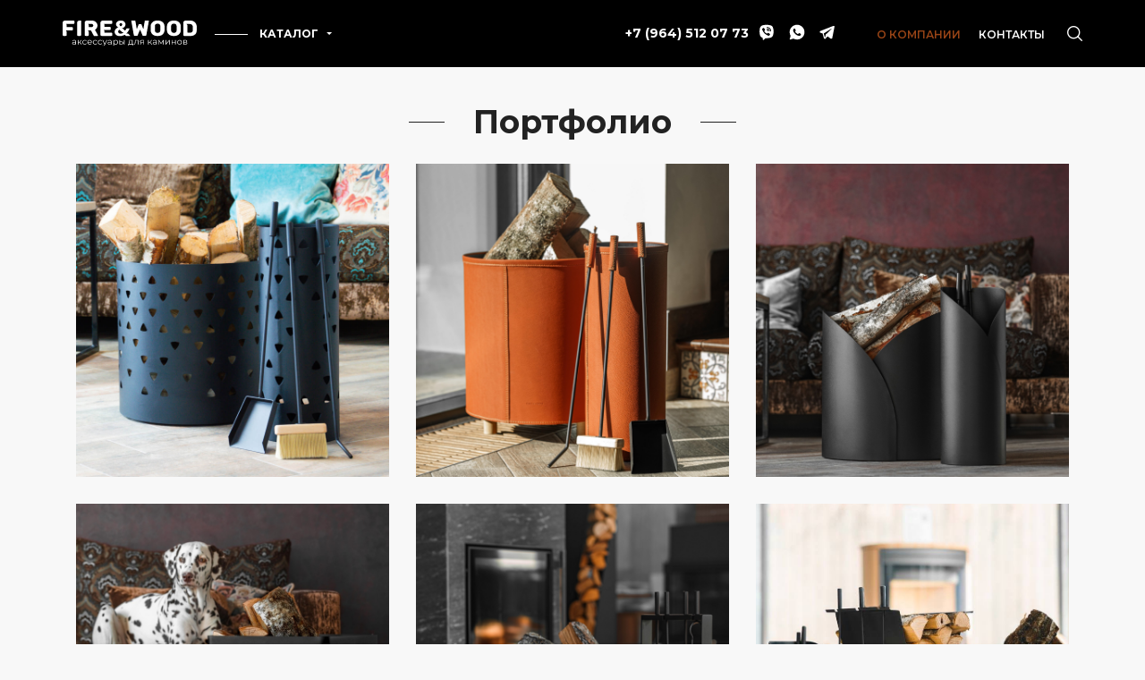

--- FILE ---
content_type: text/css
request_url: https://fireandwood.ru/wp-content/themes/lucci/css/style.css?ver=6.9
body_size: 28105
content:
@charset "utf-8";

/*------------------------------------------------------------------
[Master Stylesheet]

Project:    Lucci theme
Version:    1.1.2

[Table of contents]

    1. Base

    [Master Stylesheet]
    1. Base 
        1.1 Base css 
        1.2 Heading 
        1.3 Buttons 
        1.4 Inputs 
        1.5 Preloader 
    2. Header 
        2.1 Logo 
        2.2 Navigation 
        2.3 Fullscreen navigation 
        2.4 Buter button 
        2.5 Mincart / .header-minicart 
        2.6 Search 
        2.7 Side header 
        2.8 Side navigation 
    3. Body 
        3.1 Banner 
        3.2 Side bar 
        3.3 Gallery widget 
        3.4 Contact row 
        3.5 Default widgets 
        3.6 Portfolio 
        3.7 Filter buttons 
        3.8 Social buttons 
        3.9 Pagination 
        3.10 Category 
        3.11 Testimonials 
        3.12 Skills 
        3.13 Price list 
        3.14 Blog 
        3.15 Subscribe form 
        3.16 Countdown 
        3.17 Site content 
        3.18 Comments 
        3.19 Project page 
        3.20 Price list type 2 
    4 Footer 
        4.1 Footer logo 

-------------------------------------------------------------------*/


/*------------------------------------------------------------------
[1. Base ]
*/


/*------------------------------------------------------------------
[1.1 Base css ]
*/

aside,
nav,
footer,
header,
section {
    display: block
}

body {
    margin: 0;
    font-family: 'Montserrat';
    font-size: 16px;
    color: #222222;
    font-weight: normal;
    background: #f8f8f8;
}

body.site-dark {
    background: #151515;
    color: #fff;
}

a {
    color: inherit;
}

img {
    border: none;
    height: auto;
}

input,
textarea,
button,
select,
a {
    -webkit-transition: all 0.3s ease;
    -moz-transition: all 0.3s ease;
    -o-transition: all 0.3s ease;
    -ms-transition: all 0.3s ease;
    transition: all 0.3s ease;
    font-family: inherit;
}

blockquote {
    text-align: center;
    font-size: 1.500em;
    line-height: 1.5em;
    font-style: italic;
    max-width: 650px;
    margin: 30px auto;
    position: relative;
    padding-top: 30px;
}

blockquote:before {
    content: "“";
    display: block;
    margin: 0 auto;
/*     font-family:  "Playfair Display"; */
    font-style: normal;
    font-size: 3.000em;
    font-weight: bold;
    position: absolute;
    left: 50%;
    top: 0;
    -moz-transform: translate(-50%, 0%);
    -ms-transform: translate(-50%, 0%);
    -webkit-transform: translate(-50%, 0%);
    -o-transform: translate(-50%, 0%);
    transform: translate(-50%, 0%);
    opacity: .5;
}

blockquote p {
    line-height: 1.5em !important;
    margin-top: 0;
}

.site-content ul {
    padding-left: 20px;
    margin-left: 0;
}

input,
textarea,
button,
select {
    font-family: inherit;
}

input::-webkit-input-placeholder {
    color: inherit;
}

input::-moz-placeholder {
    color: inherit;
}

input:-moz-placeholder {
    color: inherit;
}

input:-ms-input-placeholder {
    color: inherit;
}

textarea::-webkit-input-placeholder {
    color: inherit;
}

textarea::-moz-placeholder {
    color: inherit;
}

textarea:-moz-placeholder {
    color: inherit;
}

textarea:-ms-input-placeholder {
    color: inherit;
}

.s-sidebar {
    margin-top: 30px;
}

.s-sidebar > .w {
    background: #fcfcfc;
    padding: 20px 15px;
    border: 1px solid #dcdcdc;
}

.site-dark .s-sidebar > .w {
    background: #000;
}

*:focus {
    outline: none;
}

.centered-container {
    position: absolute;
    top: 50%;
    left: 50%;
    -moz-transform: translate(-50%, -50%);
    -ms-transform: translate(-50%, -50%);
    -webkit-transform: translate(-50%, -50%);
    -o-transform: translate(-50%, -50%);
    transform: translate(-50%, -50%);
}

.fl {
    float: left;
}

.fr {
    float: right;
}

.tal {
    text-align: left;
}

.tar {
    text-align: right;
}

.tac {
    text-align: center;
}

.cell {
    display: table-cell;
    vertical-align: middle;
}

.uppercase {
    text-transform: uppercase;
}

.no-padding {
    padding: 0;
}

.padding-on {
    padding: 0 30px;
}

.dark-bg {
    color: #fff;
}

.white-color {
    color: #000;
}

.header-space {
    height: 61px;
}

figure {
    margin: 0;
}

pre {
    background: #ccc;
    padding: 10px 20px;
}

dl {
    margin: 0 20px;
}

dt {
    font-weight: bold;
}

dd {
    margin: 0 0 20px;
}

table {
    width: 100%;
    border: 1px solid #3c3c3b;
    border-collapse: collapse;
}

table td,
table th {
    border: 1px solid #3c3c3b;
    padding: 2px 3px;
}

.blog-item table th,
.blog-item table td,
.post-content table th,
.post-content table td,
.comment-item table th,
.comment-item table td {
    padding: 5px 15px;
}

.blog-item ul,
.post-content ul,
.comment-item ul,
.blog-item ol,
.post-content ol,
.comment-item ol {
    margin: 15px 0;
    padding-left: 25px;
}

.blog-item ul li,
.post-content ul li,
.comment-item ul li,
.blog-item ol li,
.post-content ol li,
.comment-item ol li {
    margin: 5px 0;
}

pre {
    width: 100%;
}

.bg-top-left {
    background-position: 0 0 !important;
}

.bg-top-center {
    background-position: 50% 0 !important;
}

.bg-top-right {
    background-position: 100% 0 !important;
}

.bg-left {
    background-position: 0 50% !important;
}

.bg-center {
    background-position: 50% !important;
}

.bg-right {
    background-position: 100% 50% !important;
}

.bg-bottom-left {
    background-position: 0 100% !important;
}

.bg-bottom-center {
    background-position: 50% 100% !important;
}

.bg-bottom-right {
    background-position: 100% 100% !important;
}

.gallery .gallery-item {
    margin: 0;
    display: inline-block;
    vertical-align: text-bottom;
}

.gallery .gallery-item .wp-caption-text {
    display: none;
}

.gallery-columns-1 .gallery-item {
    width: 100%;
}

.gallery-columns-2 .gallery-item {
    width: 49%;
}

.gallery-columns-3 .gallery-item {
    width: 33%;
}

.gallery-columns-4 .gallery-item {
    width: 25%;
}

.gallery .gallery-icon {}

.gallery .gallery-icon a {
    position: relative;
}

#all,
.page-template-page-coming-soon-php div#all {
    position: relative;
    overflow: hidden;
    padding: 0 70px 0;
    z-index: 1;
}

.site-dark #all {
    background: #1c1c1c;
}

.footer-hide-with-space #all {
    padding: 0 70px 75px;
}

.admin-bar #all {
    /* margin-top: 32px; */
}

.header_type_side #all {
    /* padding-left: 270px; */
}

.vc_column-inner {
    background-size: cover;
    background-position: 50%;
}

.vc_row[data-vc-full-width] {
    overflow: visible;
}

.vc_icon_element.vc_icon_element-outer .vc_icon_element-inner.vc_icon_element-size-xl .vc_icon_element-icon {
    font-size: 3.5em!important;
}

.vc_icon_element.vc_icon_element-outer .vc_icon_element-inner.vc_icon_element-size-lg .vc_icon_element-icon {
    font-size: 1.75em!important;
}

.vc_icon_element.vc_icon_element-outer .vc_icon_element-inner.vc_icon_element-size-md .vc_icon_element-icon {
    font-size: 1.25em!important;
}

.vc_icon_element.vc_icon_element-outer .vc_icon_element-inner.vc_icon_element-size-lg,
.vc_icon_element.vc_icon_element-outer .vc_icon_element-inner.vc_icon_element-size-md {
    border: 1px solid transparent;
}

.vc_icon_element {
    margin-bottom: 20px;
}

.vc_icon_element.vc_icon_element-outer .vc_icon_element-inner.vc_icon_element-size-lg.vc_icon_element-style- {
    width: 1.5em;
    height: 1.5em;
    border: none;
}

.protected-post-form {}

.protected-post-form .cell {
    text-align: center;
    width: 19000px;
    padding: 40px 0;
}

.blog-item .protected-post-form .cell,
.post-content .protected-post-form .cell {
    height: 185px !important;
}

.protected-post-form p {
    display: none;
}

.protected-post-form .area {
    border: 1px solid;
    position: relative;
    margin: 20px auto 0;
    max-width: 680px;
}

.protected-post-form .area input {
    width: 100%;
    border: none;
    padding: 0 48px 0 20px;
    line-height: 48px;
    height: 48px;
    background: transparent;
    color: inherit;
}

.protected-post-form .area button {
    position: absolute;
    background: none;
    border: none;
    line-height: 48px;
    width: 48px;
    cursor: pointer;
    padding: 0;
    font-size: 21px;
    color: inherit;
    top: 0;
    right: 0;
}

.protected-post-form .area button i {
    display: block;
    line-height: 48px;
}

.site-dark main.main-row {}

main.main-row {}

.header_type_side #all main.main-row {
    padding-left: 340px;
    padding-top: 60px;
}

main.sample-page {
    /* background: #fff; */
    padding: 60px 0;
}

.site-dark main.sample-page {
    background: #000;
}

.right-click-disable-message {
    position: fixed;
    top: 0;
    left: 0;
    right: 0;
    bottom: 0;
    z-index: 10000000;
    background: #fff;
    background: rgba(255, 255, 255, 0.8);
    background: #ffffffcc;
    -webkit-transition: all 0.5s ease;
    -moz-transition: all 0.5s ease;
    -o-transition: all 0.5s ease;
    -ms-transition: all 0.5s ease;
    transition: all 0.5s ease;
    opacity:  0;
    visibility: hidden;
}

.site-dark .right-click-disable-message {
    background: #000;
    background: rgba(0, 0, 0, 0.8);
    background: #000000cc;
}

.right-click-disable-message.active {
    opacity:  1;
    visibility: visible;
}

.right-click-disable-message .container {}

.right-click-disable-message .cell {
    height: 100vh;
    width: 10000px;
}

/*------------------------------------------------------------------
[1.2. Heading ]
*/

h1,
.h1,
h2,
.h2,
h3,
.h3,
h4,
.h4,
h5,
.h5,
h6,
.h6 {
    margin: 20px 0;
}

h1 a,
.h1 a,
h2 a,
.h2 a,
h3 a,
.h3 a,
h4 a,
.h4 a,
h5 a,
.h5 a,
h6 a,
.h6 a {
    text-decoration: none;
}

h1,
.h1 {
    font-size: 48px;
    line-height: 1.200em;
    font-weight: bold;
    font-family: "Playfair Display";
}

h2,
.h2 {
    font-size: 36px;
    line-height: 1.200em;
    font-weight: bold;
    font-family: "Playfair Display";
}

h3,
.h3 {
    font-size: 30px;
    line-height: 1.200em;
    font-weight: bold;
    font-family: "Playfair Display";
}

h4,
.h4 {
    font-size: 24px;
    line-height: 1.200em;
    font-weight: bold;
    font-family: "Playfair Display";
}

h5,
.h5 {
    font-size: 18px;
    line-height: 1.200em;
    font-weight: bold;
    font-family: "Playfair Display";
}

h6,
.h6 {
    font-size: 16px;
    line-height: 1.200em;
    font-weight: bold;
    font-family: "Playfair Display";
}

.heading-decor,
.heading-decor-s {
    margin: 40px 0 25px;
    overflow: hidden;
}

.heading-decor span,
.heading-decor-s span {
    position: relative;
    padding: 0 2em;
}

.widget .heading-decor {
    margin-bottom: 25px;
}

.heading-decor > *,
.heading-decor-s > * {
    margin: 0;
}

.heading-decor span:after,
.heading-decor-s .h span:after,
.heading-decor span:before,
.heading-decor-s .h span:before {
    content: "";
    position: absolute;
    top: 50%;
    left: 0;
    height: 1px;
    width: 1.1em;
    border-bottom: 1px solid;
    vertical-align: top;
}

.heading-decor span:after,
.heading-decor-s .h span:after {
    left: auto;
    right: 0;
}

.heading-decor span:before,
.heading-decor-s .h span:before {}


/*------------------------------------------------------------------
[1.3. Buttons ]
*/

.button-style1,
.vc_general.vc_btn3 {
    display: inline-block;
    text-decoration: none;
    font-size: 12px;
    text-transform: uppercase;
    border: none;
    padding: 7px 15px;
    cursor: pointer;
    background: #222222;
    color: #fff;
    border-radius: 0;
    position: relative;
    font-weight: normal;
}

.dark-bg .button-style1 {
    background: #fff;
    color: #222222;
}

.button-style1.loading {}

.button-style1.loading span {
    -webkit-transition: all 0.3s ease;
    -moz-transition: all 0.3s ease;
    -o-transition: all 0.3s ease;
    -ms-transition: all 0.3s ease;
    transition: all 0.3s ease;
    opacity: 0;
    filter: alpha(opacity=0);
    visibility: hidden;
}

@-moz-keyframes spin {
    from {
        -moz-transform: rotate(0deg) translate(-50%, -50%);
    }
    to {
        -moz-transform: rotate(360deg) translate(-50%, -50%);
    }
}

@-webkit-keyframes spin {
    from {
        -webkit-transform: rotate(0deg) translate(-50%, -50%);
    }
    to {
        -webkit-transform: rotate(360deg) translate(-50%, -50%);
    }
}

@keyframes spin {
    from {
        transform: rotate(0deg) translate(-50%, -50%);
    }
    to {
        transform: rotate(360deg) translate(-50%, -50%);
    }
}

.button-style1.loading:after {
    content: "\f1ce";
    font: normal normal normal 20px/1 FontAwesome;
    position: absolute;
    top: 50%;
    left: 50%;
    -moz-transform-origin: 0 0;
    -ms-transform-origin: 0 0;
    -webkit-transform-origin: 0 0;
    -o-transform-origin: 0 0;
    transform-origin: 0 0;
    -webkit-animation-name: spin;
    -webkit-animation-duration: 1500ms;
    -webkit-animation-iteration-count: infinite;
    -webkit-animation-timing-function: linear;
    -moz-animation-name: spin;
    -moz-animation-duration: 1500ms;
    -moz-animation-iteration-count: infinite;
    -moz-animation-timing-function: linear;
    -ms-animation-name: spin;
    -ms-animation-duration: 1500ms;
    -ms-animation-iteration-count: infinite;
    -ms-animation-timing-function: linear;
    animation-name: spin;
    animation-duration: 1500ms;
    animation-iteration-count: infinite;
    animation-timing-function: linear;
    display: block;
}

.button-style1:hover,
.vc_general.vc_btn3:hover {
    background: #00a0c5;
    color: #fff;
    border-width: 1px;
}

.button-read-more {
    text-decoration: none;
    font-size: 14px;
    text-transform: uppercase;
    font-weight: 500;
}

.button-read-more i {
    display: inline-block;
    vertical-align: middle;
    border: 1px solid;
    width: 28px;
    height: 28px;
    text-align: center;
    line-height: 26px;
    font-size: 12px;
    border-radius: 50%;
    margin-right: 10px;
    margin-top: -2px;
}

.button-read-more i:before {
    margin-right: -0.2em;
}

.button-read-more span {
    display: inline-block;
    vertical-align: middle;
}

.submit-button {
    background: none;
    color: inherit;
    border: none;
    position: relative;
    border-radius: 0;
    text-transform: uppercase;
    font-size: 14px;
    padding-left: 40px;
}

.submit-button:before {
    content: "\e949";
    font-family: 'multimedia-element-set' !important;
    speak: none;
    font-style: normal;
    font-weight: normal;
    font-variant: normal;
    text-transform: none;
    line-height: 1;
    -webkit-font-smoothing: antialiased;
    -moz-osx-font-smoothing: grayscale;
    position: absolute;
    font-size: 12px;
    border: 1px solid #fff;
    width: 28px;
    line-height: 26px;
    height: 28px;
    border-radius: 50%;
    top: 50%;
    left: 0;
    margin-top: -15px;
}

.button-style2 {
    font-weight: bold;
    text-transform: uppercase;
    text-decoration: none;
    font-size: 18px;
    position: relative;
    border: none;
    background: none;
    padding: 5px 15px;
    display: inline-block;
}

.button-style2.min {
    font-size: 14px;
}

.button-style2:after {
    content: "";
    position: absolute;
    top: 50%;
    left: 0;
    right: 0;
    color: #00a0c5;
    box-shadow: inset 0 0 0 1px;
    height: 1px;
    -webkit-transition: all 0.3s ease;
    -moz-transition: all 0.3s ease;
    -o-transition: all 0.3s ease;
    -ms-transition: all 0.3s ease;
    transition: all 0.3s ease;
}

.button-style2.inherit:after {
    color: inherit;
}

.button-style2:hover:after {
    height: 100%;
    top: 0;
}


/*------------------------------------------------------------------
[1.4 Inputs ]
*/

input.style1,
textarea.style1,
input.style3,
textarea.style3 {
    width: 100%;
    font-size: 16px;
    line-height: 20px;
    background: transparent;
    border: none;
    margin-bottom: 25px;
    text-align: left;
    color: inherit;
    border-bottom: 1px solid;
/*     font-weight: 300; */
    resize: none;
/*     font-style:  italic; */
/*     font-family: "Source Sans Pro"; */
}

.wpcf7-form input.style1,
.wpcf7-form textarea.style1 {
    margin-bottom: 15px;
}

input.style1.wr,
textarea.style1.wr {
    border-radius: 5px;
}

.dark-bg input.style1,
.dark-bg textarea.style1 {
    /* border-color: #d0d0d0; */
    /* border-color: #ffffff; */
}

input.style1,
input.style3 {
    padding: 0 0 10px;
}

textarea.style1,
textarea.style3 {padding: 0 0 10px;}

input.style2,
textarea.style2 {
    width: 100%;
    font-size: 16px;
    line-height: 20px;
    margin-bottom: 20px;
    text-align: left;
    background: #fff;
    border: 1px solid #dedede;
    color: #2d2d2d;
    padding: 10px 20px;
    line-height: 23px;
}

input.style2 {}

textarea.style2 {
    padding: 15px 20px;
}

input.style3 {
    margin-bottom: 15px !important;
    text-align: center;
}

textarea.style3 {
    border: none;
    border-bottom: 1px solid;
    resize: none;
    text-align: center;
    margin-bottom: 15px !important;
}


/*------------------------------------------------------------------
[1.5 Preloader ]
*/

.preloader {
    position: fixed;
    top: 0;
    left: 0;
    right: 0;
    bottom: 0;
    z-index: 900;
    background: #fff;
}

.site-dark .preloader {
    background: #000;
}

.preloader_img {
    position: absolute;
    top: 50%;
    left: 50%;
    -webkit-transform: translate(-50%, -50%);
    transform: translate(-50%, -50%);
}

.preloader_img img {
    max-width: 200px;
    max-height: 200px;
}

.preloader_content {
    position: absolute;
    top: 50%;
    left: 50%;
    -webkit-transform: translate(-50%, -50%);
    transform: translate(-50%, -50%);
    height: 45px;
    overflow: hidden;
    font-family: 'Lato', sans-serif;
    font-size: 35px;
    line-height: 40px;
    width: 100%;
    text-align: center;
}

.preloader-folding-cube {
    margin: 20px auto;
    width: 40px;
    height: 40px;
    position: relative;
    -webkit-transform: rotateZ(45deg);
    transform: rotateZ(45deg);
    top: 50%;
    margin-top: -20px;
}

.preloader-folding-cube .preloader-cube {
    float: left;
    width: 50%;
    height: 50%;
    position: relative;
    -webkit-transform: scale(1.1);
    -ms-transform: scale(1.1);
    transform: scale(1.1);
}

.preloader-folding-cube .preloader-cube:before {
    content: '';
    position: absolute;
    top: 0;
    left: 0;
    width: 100%;
    height: 100%;
    background-color: #00a0c5;
    -webkit-animation: preloader-foldCubeAngle 2.4s infinite linear both;
    animation: preloader-foldCubeAngle 2.4s infinite linear both;
    -webkit-transform-origin: 100% 100%;
    -ms-transform-origin: 100% 100%;
    transform-origin: 100% 100%;
}

.preloader-folding-cube .preloader-cube2 {
    -webkit-transform: scale(1.1) rotateZ(90deg);
    transform: scale(1.1) rotateZ(90deg);
}

.preloader-folding-cube .preloader-cube3 {
    -webkit-transform: scale(1.1) rotateZ(180deg);
    transform: scale(1.1) rotateZ(180deg);
}

.preloader-folding-cube .preloader-cube4 {
    -webkit-transform: scale(1.1) rotateZ(270deg);
    transform: scale(1.1) rotateZ(270deg);
}

.preloader-folding-cube .preloader-cube2:before {
    -webkit-animation-delay: 0.3s;
    animation-delay: 0.3s;
}

.preloader-folding-cube .preloader-cube3:before {
    -webkit-animation-delay: 0.6s;
    animation-delay: 0.6s;
}

.preloader-folding-cube .preloader-cube4:before {
    -webkit-animation-delay: 0.9s;
    animation-delay: 0.9s;
}

@-webkit-keyframes preloader-foldCubeAngle {
    0%,
    10% {
        -webkit-transform: perspective(140px) rotateX(-180deg);
        transform: perspective(140px) rotateX(-180deg);
        opacity: 0;
    }
    25%,
    75% {
        -webkit-transform: perspective(140px) rotateX(0deg);
        transform: perspective(140px) rotateX(0deg);
        opacity: 1;
    }
    90%,
    100% {
        -webkit-transform: perspective(140px) rotateY(180deg);
        transform: perspective(140px) rotateY(180deg);
        opacity: 0;
    }
}

@keyframes preloader-foldCubeAngle {
    0%,
    10% {
        -webkit-transform: perspective(140px) rotateX(-180deg);
        transform: perspective(140px) rotateX(-180deg);
        opacity: 0;
    }
    25%,
    75% {
        -webkit-transform: perspective(140px) rotateX(0deg);
        transform: perspective(140px) rotateX(0deg);
        opacity: 1;
    }
    90%,
    100% {
        -webkit-transform: perspective(140px) rotateY(180deg);
        transform: perspective(140px) rotateY(180deg);
        opacity: 0;
    }
}

.preloader_content__container {
    font-weight: 600;
    overflow: hidden;
    height: 44px;
    padding: 0 40px;
    display: inline-block;
    position: relative;
}

.preloader_content__container:before {
    content: '[';
    left: 0;
}

.preloader_content__container:after {
    content: ']';
    position: absolute;
    right: 0;
}

.preloader_content__container:after,
.preloader_content__container:before {
    position: absolute;
    top: 0;
    color: #00a0c5;
    font-size: 42px;
    line-height: 40px;
    -webkit-animation-name: opacity;
    -webkit-animation-duration: 2s;
    -webkit-animation-iteration-count: infinite;
    animation-name: opacity;
    animation-duration: 2s;
    animation-iteration-count: infinite;
}

.preloader_content__container__text {
    display: inline;
    float: left;
    margin: 0;
}

.preloader_content__container__list {
    margin-top: 0;
    text-align: left;
    list-style: none;
    -webkit-animation-name: change;
    -webkit-animation-iteration-count: infinite;
    animation-name: change;
    animation-iteration-count: infinite;
    display: block;
    float: left;
    margin: 0;
}

.preloader_content__container__list.count_2 {
    -webkit-animation-name: change2;
    animation-name: change2;
    -webkit-animation-duration: 2s;
    animation-duration: 2s;
}

.preloader_content__container__list.count_3 {
    -webkit-animation-name: change3;
    animation-name: change3;
    -webkit-animation-duration: 3s;
    animation-duration: 3s;
}

.preloader_content__container__list.count_4 {
    -webkit-animation-name: change4;
    animation-name: change4;
    -webkit-animation-duration: 4s;
    animation-duration: 4s;
}

.preloader_content__container__list.count_5 {
    -webkit-animation-name: change5;
    animation-name: change5;
    -webkit-animation-duration: 5s;
    animation-duration: 5s;
}

.preloader_content__container__list__item {
    line-height: 40px;
    margin: 0;
}

@-webkit-keyframes opacity {
    0%,
    100% {
        opacity: 0;
    }
    50% {
        opacity: 1;
    }
}

@keyframes opacity {
    0%,
    100% {
        opacity: 0;
    }
    50% {
        opacity: 1;
    }
}

@-webkit-keyframes change2 {
    0%,
    100% {
        -webkit-transform: translate3d(0, 0, 0);
        transform: translate3d(0, 0, 0);
    }
    50% {
        -webkit-transform: translate3d(0, -50%, 0);
        transform: translate3d(0, -50%, 0);
    }
}

@keyframes change2 {
    0%,
    100% {
        -webkit-transform: translate3d(0, 0, 0);
        transform: translate3d(0, 0, 0);
    }
    50% {
        -webkit-transform: translate3d(0, -50%, 0);
        transform: translate3d(0, -50%, 0);
    }
}

@-webkit-keyframes change3 {
    0%,
    100% {
        -webkit-transform: translate3d(0, 0, 0);
        transform: translate3d(0, 0, 0);
    }
    25%,
    75% {
        -webkit-transform: translate3d(0, -33%, 0);
        transform: translate3d(0, -33%, 0);
    }
    50% {
        -webkit-transform: translate3d(0, -66%, 0);
        transform: translate3d(0, -66%, 0);
    }
}

@keyframes change3 {
    0%,
    100% {
        -webkit-transform: translate3d(0, 0, 0);
        transform: translate3d(0, 0, 0);
    }
    25%,
    75% {
        -webkit-transform: translate3d(0, -33%, 0);
        transform: translate3d(0, -33%, 0);
    }
    50% {
        -webkit-transform: translate3d(0, -66%, 0);
        transform: translate3d(0, -66%, 0);
    }
}

@-webkit-keyframes change4 {
    0%,
    100% {
        -webkit-transform: translate3d(0, 0, 0);
        transform: translate3d(0, 0, 0);
    }
    16.6666667%,
    29.32% {
        -webkit-transform: translate3d(0, -25%, 0);
        transform: translate3d(0, -25%, 0);
    }
    33.32%,
    45.98% {
        -webkit-transform: translate3d(0, -50%, 0);
        transform: translate3d(0, -50%, 0);
    }
    49.98%,
    62.64% {
        -webkit-transform: translate3d(0, -75%, 0);
        transform: translate3d(0, -75%, 0);
    }
    66.64%,
    79.3% {
        -webkit-transform: translate3d(0, -50%, 0);
        transform: translate3d(0, -50%, 0);
    }
    83.3%,
    95.96% {
        -webkit-transform: translate3d(0, -25%, 0);
        transform: translate3d(0, -25%, 0);
    }
}

@keyframes change4 {
    0%,
    100% {
        -webkit-transform: translate3d(0, 0, 0);
        transform: translate3d(0, 0, 0);
    }
    16.66%,
    83.3% {
        -webkit-transform: translate3d(0, -25%, 0);
        transform: translate3d(0, -25%, 0);
    }
    33.32%,
    66.64% {
        -webkit-transform: translate3d(0, -50%, 0);
        transform: translate3d(0, -50%, 0);
    }
    49.98% {
        -webkit-transform: translate3d(0, -75%, 0);
        transform: translate3d(0, -75%, 0);
    }
}

@-webkit-keyframes change5 {
    0%,
    100% {
        -webkit-transform: translate3d(0, 0, 0);
        transform: translate3d(0, 0, 0);
    }
    12.5%,
    87.5% {
        -webkit-transform: translate3d(0, -20%, 0);
        transform: translate3d(0, -20%, 0);
    }
    25%,
    75% {
        -webkit-transform: translate3d(0, -40%, 0);
        transform: translate3d(0, -40%, 0);
    }
    37.5%,
    62.5% {
        -webkit-transform: translate3d(0, -60%, 0);
        transform: translate3d(0, -60%, 0);
    }
    50% {
        -webkit-transform: translate3d(0, -80%, 0);
        transform: translate3d(0, -80%, 0);
    }
}

@keyframes change5 {
    0%,
    100% {
        -webkit-transform: translate3d(0, 0, 0);
        transform: translate3d(0, 0, 0);
    }
    12.5%,
    87.5% {
        -webkit-transform: translate3d(0, -20%, 0);
        transform: translate3d(0, -20%, 0);
    }
    25%,
    75% {
        -webkit-transform: translate3d(0, -40%, 0);
        transform: translate3d(0, -40%, 0);
    }
    37.5%,
    62.5% {
        -webkit-transform: translate3d(0, -60%, 0);
        transform: translate3d(0, -60%, 0);
    }
    50% {
        -webkit-transform: translate3d(0, -80%, 0);
        transform: translate3d(0, -80%, 0);
    }
}


/*------------------------------------------------------------------
[2. Header ]
*/

.site-header {
    position: fixed;
    top: 0;
    left: 0;
    right: 0;
    z-index: 100;
    min-height: 75px;
    -webkit-transition: all 0.3s ease;
    -moz-transition: all 0.3s ease;
    -o-transition: all 0.3s ease;
    -ms-transition: all 0.3s ease;
    transition: all 0.3s ease;
}

.vc_editor .site-header {
    z-index: 0;
}

.vc_editor .site-header.fixed {
    z-index: 100;
}

.site-header.fixed {
    background: #ffffff;
}

.admin-bar .site-header {
    top: 32px;
}

.site-header.dark {
    color: #fff;
}

.site-header.dark.fixed {
    background: #151515;
}

.site-header.light {}

.site-header.header-space-on.dark {
}

.site-header.header-space-on.light {
    background: #f8f8f8;
}

.site-header.header_side {
    display: none;
}

.site-header .container-fluid {
    padding: 0 70px;
}


/*------------------------------------------------------------------
[2.1 Logo ]
*/

.site-header .logo,
.side-header .logo {
	position: relative;
    font-size: 1.625em;
    float: left;
    text-transform:  uppercase;
    font-weight: 500;
	z-index: 10;
}

.side-header .logo {
    position: absolute;
    left: 60px;
    top: 40px;
}

.site-header.header_logo_center .logo,
.site-header.header_logo_center_t2 .logo {
    position: absolute;
    left: 50%;
    top: 0;
    -moz-transform: translate(-50%, 0);
    -ms-transform: translate(-50%, 0);
    -webkit-transform: translate(-50%, 0);
    -o-transform: translate(-50%, 0);
    transform: translate(-50%, 0);
}

.site-header .logo a,
.side-header .logo a {
    display: table-cell;
    height: 75px;
    vertical-align: middle;
    text-decoration: none;
}

.header_logo_center_t2.fixed .logo a {
    height: 55px;
}

.site-header .logo img,
.side-header .logo img {
    max-height: 65px;
    max-width: 150px;
    -webkit-transition: all 0.3s ease;
    -moz-transition: all 0.3s ease;
    -o-transition: all 0.3s ease;
    -ms-transition: all 0.3s ease;
    transition: all 0.3s ease;
}

.header_logo_center_t2.fixed .logo img {
    max-height: 50px;
}

.site-header.light .logo .dark,
.site-header.dark .logo .light,
.side-header.light .logo .dark,
.side-header.dark .logo .light {
    display: block;
}

.site-header.light .logo .light,
.site-header.dark .logo .dark,
.side-header.light .logo .light,
.side-header.dark .logo .dark {
    display: none;
}


/*------------------------------------------------------------------
[2.2 Navigation ]
*/

.navigation {
    float: left;
    opacity: 0;
    filter: alpha(opacity=0);
    -webkit-transform: translateX(100%);
    -moz-transform: translateX(100%);
    -o-transform: translateX(100%);
    -ms-transform: translateX(100%);
    transform: translateX(100%);
    visibility: hidden;
    -webkit-transition: all 0.3s ease;
    -moz-transition: all 0.3s ease;
    -o-transition: all 0.3s ease;
    -ms-transition: all 0.3s ease;
    transition: all 0.3s ease;
    font-size: 12px;
    font-weight: 600;
    text-transform: uppercase;
}

.header_logo_center_t2 .navigation {
    float: none;
    width: 100%;
    border-top: 1px solid #e5e5e5;
    margin-top: 75px;
    text-align: center;
    height: 59px;
}

.header_logo_center_t2.fixed .navigation {
    margin-top: 55px;
}

.header_logo_center_t2.dark .navigation {
}

.navigation.active,
.navigation.visible_menu {
    opacity: 1;
    filter: alpha(opacity=100);
    visibility: visible;
    transform: translateX(0%);
}

.navigation ul {
    margin: 0;
    padding: 0;
}

.navigation li {
    display: block;
}

.navigation a {
    text-decoration: none;
}

.navigation > ul {}

.navigation > ul > li {
    float: left;
    position: relative;
    -webkit-transition: padding 0.3s ease;
    -moz-transition: padding 0.3s ease;
    -o-transition: padding 0.3s ease;
    -ms-transition: padding 0.3s ease;
    transition: padding 0.3s ease;
}

.navigation > ul > li:nth-child(10),
.navigation > ul > li:nth-child(12),
.navigation > ul > li:nth-child(13),
.navigation > ul > li:nth-child(14),
.navigation > ul > li:nth-child(15),
.navigation > ul > li:nth-child(16),
.navigation > ul > li:nth-child(17),
.navigation > ul > li:nth-child(18),
.navigation > ul > li:nth-child(19),
.navigation > ul > li:nth-child(20),
.navigation > ul > li:nth-child(21),
.navigation > ul > li:nth-child(22) {
    display: none;
}

.header_logo_center_t2  .navigation > ul > li {
    float: none;
    display: inline-block;
}

.navigation > ul > li:not(:last-of-type) {
    margin-right: 20px;
}

.header_logo_center_t2 .navigation > ul > li:not(:last-of-type) {
    margin-right: 50px;
}

.navigation.hover-style2 > ul > li:not(:last-of-type) {
    margin: 0;
}

.navigation > ul > li > a {
    transition: 0.3s;
    display: table-cell;
    position: relative;
    text-transform: uppercase;
    max-width: 130px;
    height: 75px;
    vertical-align: middle;
    line-height: normal;
    text-align: center;
}

.site-nav-arr .navigation > ul > li.menu-item-has-children > a:after,
.site-nav-arr .navigation > ul > li.menu_item_has_children > a:after {
    content: "\e917";
    font-family: 'multimedia-element-set' !important;
    speak: none;
    font-style: normal;
    font-weight: normal;
    font-variant: normal;
    text-transform: none;
    line-height: 1;
    vertical-align: middle;
    vertical-align: middle;
    font-size:  9px;
    margin-left: 5px;
    margin-top: 1px;
    display: inline-block;
}

.header_logo_center_t2 .navigation > ul > li > a {
    height: 58px;
}

.navigation > ul > li > a span {
    border-right: none;
    vertical-align: middle;
}

.navigation > ul > li.current-menu-item > a span,
.navigation > ul > li.current-menu-ancestor > a span,
.navigation > ul > li.current_page_item > a span,
.navigation > ul > li.current-menu-ancestor > a span {
    border-color: #00a0c5;
}

.navigation.hover-style2 > ul > li.current-menu-item > a span:after,
.navigation.hover-style2 > ul > li.current-menu-ancestor > a span:after,
.navigation.hover-style2 > ul > li.current_page_item > a span:after,
.navigation.hover-style2 > ul > li.current-menu-ancestor > a span:after {
    content: "";
    color: #9d7345;
    box-shadow: inset 0 -9px 0 0;
    position: absolute;
    bottom: 0;
    left: 0;
    width: 100%;
    height: 9px;
    z-index: -1;
}

.navigation.min > ul > li > a {
    /* font-size: 0.88em; */
}

.navigation.min2 > ul > li > a {
    font-size: 0.7em;
}

.navigation > ul > li:hover > a {
    color: #00a0c5;
}

.navigation .sub-menu,
.navigation .children {
    position: absolute;
    left: -40px;
    top: 100%;
    margin-top: -10px;
    background: #fff;
    opacity: 0;
    filter: alpha(opacity=0);
    visibility: hidden;
    -webkit-transition: all 0.3s ease;
    -moz-transition: all 0.3s ease;
    -o-transition: all 0.3s ease;
    -ms-transition: all 0.3s ease;
    transition: all 0.3s ease;
    font-weight: 500;
    max-width: 310px;
    min-width: 240px;
    padding: 25px 40px;
    text-align: left;
}

.navigation .sub-menu.with-img,
.navigation .children.with-img {
    background-size: cover;
    background-position: 100% 50%;
    padding-right: 184px;
    max-width: 380px;
    width: 380px;
    min-height: 250px;
    color: #000 !important;
}

.site-dark .navigation .sub-menu,
.site-dark .navigation .children {
    background-color: #222222;
    color: #fff;
}

.navigation .sub-menu > li > a > span,
.navigation .children > li > a > span {
    height: 35px;
    display: table-cell;
    vertical-align: middle;
    padding: 5px 5px 5px 0;
    text-align: left;
}

.navigation .sub-menu.with-img > li > a > span,
.navigation .children.with-img > li > a > span {
    height: 50px;
}

.site-header.dark .navigation .sub-menu,
.site-header.dark .navigation .children {
    background-color: #000;
    color: #fff;
}

.navigation li.menu-item-has-children:hover > .sub-menu,
.navigation li.page_item_has_children:hover > .children {
    opacity: 1;
    filter: alpha(opacity=100);
    visibility: visible;
    z-index: 2;
}

.navigation .sub-menu .sub-menu,
.navigation .children .children {
    left: 100%;
    top: -1px;
}

.navigation > ul > li:nth-last-child(4) .sub-menu .sub-menu,
.navigation > ul > li:nth-last-child(3) .sub-menu .sub-menu,
.navigation > ul > li:nth-last-child(2) .sub-menu .sub-menu,
.navigation > ul > li:nth-last-child(1) .sub-menu .sub-menu,
.navigation > ul > li:nth-last-child(4) .children .children,
.navigation > ul > li:nth-last-child(3) .children .children,
.navigation > ul > li:nth-last-child(2) .children .children,
.navigation > ul > li:nth-last-child(1) .children .children {
    left: inherit;
    right: 100%;
}

.navigation > ul > li > .sub-menu,
.navigation > ul > li > .children {}

.navigation .sub-menu li,
.navigation .children li {
    padding: 5px 0;
    border-bottom: 1px solid #e5e5e5;
}

.navigation .sub-menu.with-img li, .navigation .children.with-img li {
    border-bottom: 1px solid rgba(0, 0, 0, 0.01);
}

.navigation .sub-menu li:last-of-type,
.navigation .children li:last-of-type {
    border-bottom: none;
}

.navigation .sub-menu li.menu-item-has-children,
.navigation .children li.page_item_has_children {
    position: relative;
}

.navigation .sub-menu li.current-menu-item > a,
.navigation .sub-menu li.current-menu-ancestor > a,
.navigation .sub-menu li:hover > a,
.navigation .sub-menu li.current-menu-item.menu-item-has-children:after,
.navigation .sub-menu li:hover.menu-item-has-children:after,
.navigation .children li.current_page_item > a,
.navigation .children li.current-menu-ancestor > a,
.navigation .children li:hover > a,
.navigation .children li.current_page_item.page_item_has_children:after,
.navigation .children li:hover.page_item_has_children:after {
    color: #00a0c5;
}

.navigation > ul > li:nth-last-child(4) .sub-menu li.menu-item-has-children > a,
.navigation > ul > li:nth-last-child(3) .sub-menu li.menu-item-has-children > a,
.navigation > ul > li:nth-last-child(2) .sub-menu li.menu-item-has-children > a,
.navigation > ul > li:nth-last-child(1) .sub-menu li.menu-item-has-children > a,
.navigation > ul > li:nth-last-child(4) .children li.menu_item_has_children > a,
.navigation > ul > li:nth-last-child(3) .children li.menu_item_has_children > a,
.navigation > ul > li:nth-last-child(2) .children li.menu_item_has_children > a,
.navigation > ul > li:nth-last-child(1) .children li.menu_item_has_children > a {
    padding-left: 25px;
    margin-left: -25px;
}

.navigation .sub-menu li.menu-item-has-children > a:after,
.navigation .children li.page_item_has_children > a:after {
    content: "\e949";
    font-family: 'multimedia-element-set' !important;
    position: absolute;
    top: 50%;
    right: 10px;
    transform: translateY(-50%);
    font-size: 0.7em;
}

.navigation > ul > li:nth-last-child(4) .sub-menu li.menu-item-has-children > a:after,
.navigation > ul > li:nth-last-child(3) .sub-menu li.menu-item-has-children > a:after,
.navigation > ul > li:nth-last-child(2) .sub-menu li.menu-item-has-children > a:after,
.navigation > ul > li:nth-last-child(1) .sub-menu li.menu-item-has-children > a:after,
.navigation > ul > li:nth-last-child(4) .children li.page_item_has_children > a:after,
.navigation > ul > li:nth-last-child(3) .children li.page_item_has_children > a:after,
.navigation > ul > li:nth-last-child(2) .children li.page_item_has_children > a:after,
.navigation > ul > li:nth-last-child(1) .children li.page_item_has_children > a:after {
    content: "\e903";
    right: inherit;
    left: 8px;
}

.navigation .sub-menu li a,
.navigation .children li a {
    display: block;
    position: relative;
    vertical-align: middle;
    transition-duration: 0.2s;
    line-height: 1em;
    z-index: 3;
}

.header-links {
    float: left;
    font-size: 12px;
    font-weight: bold;
    padding-left: 120px;
    text-transform: uppercase;
    position: relative;
}

.header_logo_center .header-links {
    padding-left:  0;
}

.header-links:before {
    content: "";
    position: absolute;
    top: 50%;
    left: 40px;
    width: 37px;
    height: 1px;
    box-shadow: inset 0 0 0 5px;
}

.header_logo_center .header-links:before {
    display: none;
}

.header-links ul {
    margin: 0;
    padding: 0;
}

.header-links ul li {
    display: block;
}

.header-links ul li a {
    text-decoration: none;
}

.header-links > ul {}

.header-links > ul > li {
    float: left;
    position: relative;
    margin-right: 20px;
}

.header-links > ul > li:last-of-type {
    margin-right: 0;
}

.header-links > ul > li.menu-item-has-children {}

.header-links > ul > li.menu-item-has-children > a:after {
    content: "";
    position: absolute;
    top: 50%;
    right: 0;
    width: 0;
    height: 0;
    border-left: 3px solid transparent;
    border-right: 3px solid transparent;
    border-top: 3px solid;
    margin-top: -2px;
}

.header-links > ul > li > a {
    position: relative;
    display: table-cell;
    vertical-align: middle;
    height: 75px;
    padding-right: 15px;
    z-index: 2;
}

.header-links > ul > li > a span {
    vertical-align: middle;
}

.header-links .sub-menu {
    position: absolute;
    left: -40px;
    top: 100%;
    margin-top: -10px;
    background: #fff;
    opacity: 0;
    filter: alpha(opacity=0);
    visibility: hidden;
    -webkit-transition: all 0.3s ease;
    -moz-transition: all 0.3s ease;
    -o-transition: all 0.3s ease;
    -ms-transition: all 0.3s ease;
    transition: all 0.3s ease;
    font-weight: 500;
    max-width: 300px;
    min-width: 275px;
    padding: 25px 40px;
    color: #222;
}

.dark .header-links .sub-menu {
    color: #fff;
    background: #1c1c1c;
}

.site-dark .header-links .sub-menu {
    background: #222222;
    color: #fff;
}

.header-links li:hover > .sub-menu {
    opacity: 1;
    filter: alpha(opacity=100);
    visibility: visible;
}

.header-links .sub-menu > li {
    border-bottom: 1px solid #e5e5e5;
	padding: 3px 0;
}

.header-links .sub-menu > li:last-of-type {
    border-bottom: 0;
}

.header-links .sub-menu > li > a {
    display: block;
}

.header-links .sub-menu > li:hover > a {
    color: #984416;
}

.header-links .sub-menu > li > a > span {
    display: table-cell;
    height: 35px;
    vertical-align: middle;
    padding: 5px 0;
}


/*------------------------------------------------------------------
[2.3 Fullscreen navigation ]
*/

.full-screen-nav {
    text-align: center;
    position: fixed;
    top: 0;
    left: 0;
    bottom: 0;
    width: 100%;
    background: #fff;
    z-index: 99;
    display: none;
}

.admin-bar .full-screen-nav {
    top: 32px;
}

.site-dark .full-screen-nav {
    background: #151515;
}

.full-screen-nav .close {
    position: absolute;
    top: 90px;
    right: 25px;
    font-size: 25px;
    cursor: pointer;
    z-index: 5;
}

.fsn-container {
    position: absolute;
    top: 85px;
    bottom: 10px;
    left: 0;
    right: -25px;
    overflow-y: scroll;
}

.admin-bar .fsn-container {}

.full-screen-nav ul {
    margin: 0;
    padding: 0;
}

.full-screen-nav .fsn-container > ul {
    width: 3800px;
}

.full-screen-nav ul li {
    display: block;
}

.full-screen-nav ul li a {
    text-decoration: none;
}

.full-screen-nav .fsn-container > ul > li {
    margin: 20px 0;
}

.full-screen-nav .fsn-container > ul > li > a {
    position: relative;
    font-size: 1.875em;
    text-transform: uppercase;
    display: inline-block;
    line-height: 1.2em;
    /* font-weight: bold; */
}

.full-screen-nav .fsn-container > ul > li:hover > a {
    color: #00a0c5;
}

.full-screen-nav .fsn-container > ul > li:hover > a:after {
    width: 100%;
    opacity: 1;
    filter: alpha(opacity=100);
}

.full-screen-nav .fsn-container > ul > li.current-menu-item > a,
.full-screen-nav .fsn-container > ul > li.current-menu-parent > a,
.full-screen-nav .fsn-container > ul > li.current-menu-ancestor > a {
    color: #00a0c5;
}

.full-screen-nav .fsn-container > ul > li ul.sub-menu,
.full-screen-nav .fsn-container > ul > li ul.children {
    display: none;
}

.full-screen-nav .fsn-container > ul > li > ul.sub-menu,
.full-screen-nav .fsn-container > ul > li > ul.children {
    display: none;
    font-weight: 300;
    font-size: 1em;
    padding: 10px 0 0;
    text-transform: uppercase;
}

.full-screen-nav ul li ul.sub-menu li:hover > a,
.full-screen-nav ul li ul.children li:hover > a,
.full-screen-nav ul li ul.sub-menu li.current-menu-item > a,
.full-screen-nav ul li ul.children li.current_menu_item > a,
.full-screen-nav ul li ul.sub-menu li.current-menu-ancestor > a,
.full-screen-nav ul li ul.children li.current_menu_ancestor > a {
    color: #67686d;
}

.full-screen-nav ul li ul.sub-menu li,
.full-screen-nav ul li ul.children li {
    padding: 10px 0 0;
}


/*------------------------------------------------------------------
[2.4 Buter button ]
*/

.butter-button {
    float: left;
    width: 15px;
    height: 11px;
    position: relative;
/*     margin: 32px 0 0 15px; */
    cursor: pointer;
}

.header_logo_center_t2 .butter-button {
    -webkit-transition: all 0.3s ease;
    -moz-transition: all 0.3s ease;
    -o-transition: all 0.3s ease;
    -ms-transition: all 0.3s ease;
    transition: all 0.3s ease;
}

.header_logo_center_t2.fixed .butter-button {
    margin-top: 23px;
}

.butter-button.visible_menu {
    /* display: none; */
}

.butter-button div {
    height: 1px;
    box-shadow: inset 0 0 0 3px;
    margin: 5px 0;
    -webkit-transition: all 0.3s ease;
    -moz-transition: all 0.3s ease;
    -o-transition: all 0.3s ease;
    -ms-transition: all 0.3s ease;
    transition: all 0.3s ease;
}

.butter-button.active div {
    transform: scaleX(0);
}

.butter-button:after,
.butter-button:before {
    content: '';
    position: absolute;
    top: 0;
    width: 100%;
    box-shadow: inset 0 0 0 3px;
    height: 1px;
    -webkit-transition: all 0.3s ease;
    -moz-transition: all 0.3s ease;
    -o-transition: all 0.3s ease;
    -ms-transition: all 0.3s ease;
    transition: all 0.3s ease;
}

.butter-button:after {
    top: auto;
    bottom: 0;
}

.butter-button.active:before {
    transform: rotate(45deg);
    transform-origin: 50%;
    top: 5px;
}

.butter-button.active:after {
    transform: rotate(-45deg);
    bottom: 5px;
}

.header-user-account {
	float: left;
    padding-top: 2px;
    margin-left: 15px;
    -webkit-transition: all 0.3s ease;
    -moz-transition: all 0.3s ease;
    -o-transition: all 0.3s ease;
    -ms-transition: all 0.3s ease;
    transition: all 0.3s ease;
    position: relative;
	padding-left: 30px;
}
.header-user-account a {
	 display: block;
    text-align: center;
    position: relative;
    font-size: 17px;
    cursor: pointer;
    line-height: 75px;
}
/*------------------------------------------------------------------
[2.5. Mincart / .header-minicart ]
*/

.header-minicart {
    float: left;
    padding: 0;
    margin-left: 15px;
    -webkit-transition: all 0.3s ease;
    -moz-transition: all 0.3s ease;
    -o-transition: all 0.3s ease;
    -ms-transition: all 0.3s ease;
    transition: all 0.3s ease;
    position: relative;
}

.header-minicart a {
    text-decoration: none;
}

.hm-cunt {
    display: block;
    text-align: center;
    position: relative;
    font-size: 19px;
    cursor: pointer;
    line-height: 75px;
}

.header_logo_center_t2.fixed .hm-cunt {
    line-height: 55px;
}

.hm-cunt.big {
    display: inline-block;
    font-size: 65px;
}

.hm-cunt i {
    display: block;
    line-height: 75px;
    -webkit-transition: all 0.3s ease;
    -moz-transition: all 0.3s ease;
    -o-transition: all 0.3s ease;
    -ms-transition: all 0.3s ease;
    transition: all 0.3s ease;
}

.header_logo_center_t2.fixed .hm-cunt i {
    line-height: 55px;
}

.hm-cunt i:before {
    display: block;
}

.hm-cunt span {
    display: block;
    font-size: 8px;
    position: absolute;
    top: 50%;
    margin-top: -16px;
    right: -10px;
    background: #00a0c5;
    color: #fff;
    line-height: 15px;
    height: 14px;
    min-width: 14px;
    padding: 0 2px;
    border-radius: 50%;
    font-weight: bold;
}

.hm-cunt.big span {
    height: 30px;
    min-width: 30px;
    line-height: 30px;
    font-size: 18px;
}

.header-minicart .minicart-wrap {
    position: fixed;
    background: #fbfbfb;
    top: 0;
    right: 0;
    bottom: 0;
    padding: 30px 50px 120px;
    opacity: 0;
    filter: alpha(opacity=0);
    visibility: hidden;
    -webkit-transition: all 0.5s ease;
    -moz-transition: all 0.5s ease;
    -o-transition: all 0.5s ease;
    -ms-transition: all 0.5s ease;
    transition: all 0.5s ease;
    color: #252a31;
    max-width: 430px;
    width: 100%;
    z-index: 2;
}

.header-minicart .minicart-wrap .close {
    cursor: pointer;
}

.admin-bar .header-minicart .minicart-wrap {
    margin-top: 32px;
}

.site-dark .header-minicart .minicart-wrap {
    background: #272727;
    color: #fff;
}

.minicart-wrap.active {
    opacity: 1;
    filter: alpha(opacity=100);
    visibility: visible;
}

.minicart-wrap {}

.minicart-wrap .cart_list.product_list_widget {
    position: absolute;
    left: 50px;
    right: -20px;
    padding-right: 55px;
    overflow-y: scroll;
    top: 55px;
    bottom: 135px;
}

.minicart-wrap .cart_list .mini_cart_item,
.widget_shopping_cart_content .mini_cart_item {
    border-bottom: 1px solid #e2e2e2;
    position: relative;
    min-height: 60px;
}

.site-dark .minicart-wrap .cart_list .mini_cart_item,
.site-dark .widget_shopping_cart_content .mini_cart_item {
    border-bottom-color: #e5e5e5;
}

.minicart-wrap .cart_list .mini_cart_item .remove,
.widget_shopping_cart_content .cart_list .mini_cart_item .remove {
    position: absolute;
    right: 15px;
    top: 50%;
    transform: translateY(-50%);
    margin: 0;
    padding: 0;
    font-size: 10px;
}

.minicart-wrap .cart_list .mini_cart_item .wp-post-image,
.widget_shopping_cart_content .cart_list .mini_cart_item .wp-post-image {
    float: left;
    margin-right: 10px;
    margin-left: 0;
    margin-bottom: 20px;
    width: 100px;
}

.minicart-wrap .cart_list .mini_cart_item .wp-post-image img {}

.minicart-wrap .cart_list .mini_cart_item .quantity,
.widget_shopping_cart_content .cart_list .mini_cart_item .quantity {
    font-size: 16px;
    display: block;
/*     margin-left: 50px; */
}

.widget_shopping_cart_content .cart_list .mini_cart_item .quantity span {}

.site-dark .minicart-wrap .cart_list .mini_cart_item .quantity span,
.site-dark .widget_shopping_cart_content .cart_list .mini_cart_item .quantity span {
    color: inherit;
}

.minicart-wrap .cart_list .mini_cart_item .variation,
.widget_shopping_cart_content .cart_list .mini_cart_item .variation {
    border: none;
    margin: 5px 0 0;
    padding: 0;
    margin-left: 50px;
    float: none;
    display: block;
    font-size: 0.778em;
}

.minicart-wrap .cart_list .mini_cart_item dt,
.widget_shopping_cart_content .cart_list .mini_cart_item dt {
    float: left;
    clear: none;
}

.minicart-wrap .cart_list .mini_cart_item dd,
.widget_shopping_cart_content .cart_list .mini_cart_item dd,
{
    float: none;
    display: block;
    /* margin-left: 45px; */
    margin-bottom: 0;
    clear: none;
}

.minicart-wrap .cart_list .mini_cart_item p,
.widget_shopping_cart_content .cart_list .mini_cart_item p {
    margin: 0;
}

.minicart-wrap .total,
.widget_shopping_cart_content .total {
    font-size: 1em;
    margin: 15px 0;
    overflow: hidden;
}

.minicart-wrap .total {
    position: absolute;
    bottom: 60px;
    left: 50px;
    right: 50px;
}

.minicart-wrap .total strong {
    font-weight: 600;
    margin: 10px 0;
    display: inline-block;
}

.minicart-wrap .total > span,
.widget_shopping_cart_content .total > span {
    float: right;
    font-size: 1.875em;
    font-weight: 500;
}

.minicart-wrap .buttons,
.widget_shopping_cart_content .buttons {
    margin: 0 0 0;
}

.minicart-wrap .buttons {
    position: absolute;
    bottom: 10px;
    left: 50px;
    right: 50px;
}

.minicart-wrap a.button,
.widget_shopping_cart_content a.button {
    font-size: 12px;
    background: #000;
    color: #fff;
    font-weight: normal;
    /* border-radius: 5px 5px 0 0; */
    margin: 0 0 10px;
    width: 100%;
    text-align: center;
    text-transform: uppercase;
}

.minicart-wrap a.button {
    width: auto;
}

.minicart-wrap a.button.checkout {
    float: right;
}

.minicart-wrap a.checkout,
.widget_shopping_cart_content a.checkout {
    /* border-radius: 0 0 5px 5px; */
    margin-bottom: 0;
}


/*------------------------------------------------------------------
[2.6 Search ]
*/

.search-button {
    float: left;
    margin: 0 0 0 25px;
    font-size: 17px;
    cursor: pointer;
}

.search-button i {
    display: block;
    line-height: 75px;
    -webkit-transition: all 0.3s ease;
    -moz-transition: all 0.3s ease;
    -o-transition: all 0.3s ease;
    -ms-transition: all 0.3s ease;
    transition: all 0.3s ease;
}

.header_logo_center_t2 .search-button i {}

.header_logo_center_t2.fixed .search-button i {
    line-height: 55px;
}

.header_logo_center_t2 .search-button {
    margin-left: 0;
}

.search-popup {
    position: fixed;
    top: 0;
    left: 0;
    right: 0;
    bottom: 0;
    z-index: 99;
    background: #fff;
    display: none;
    padding: 0 15px;
}

.site-dark .search-popup {
    color: #fff;
    background: #151515;
}

.admin-bar .search-popup {
    top: 32px;
}

.search-popup .close {
    position: absolute;
    top: 90px;
    right: 25px;
    font-size: 25px;
    cursor: pointer;
}

.header_type_logo_center_t2 .search-popup .close {
    top: 130px;
}

.search-popup .centered-container {
    width: 100% !important;
    max-width: 540px;
}

.search-popup .searchform {
    border: 1px solid;
    overflow: hidden;
}

.search-popup .searchform div {
    margin-right: 50px;
}

.search-popup .searchform .searchsubmit {
    float: right;
    background: none;
    border: none;
    line-height: 48px;
    width: 48px;
    cursor: pointer;
    padding: 0;
    font-size: 21px;
    color: inherit;
}

.search-popup .searchform .input {
    width: 100%;
    border: none;
    padding: 0 20px;
    line-height: 48px;
    height: 48px;
    background: transparent;
    color: inherit;
}


/*------------------------------------------------------------------
[3. Body ]
*/


/*------------------------------------------------------------------
[3.1 Banner ]
*/

.banner-area {
    position: relative;
    min-height: 465px;
    /* padding-bottom: 60px; */
}

.banner-area.fixed-height {
    min-height: auto;
}

.site-dark .banner-area {
    background: #000;
}

.banner-color-white {
    color: #fff;
}

.banner-color-black {
    color: #000;
}

.banner {
    min-height: 400px;
}

.banner .item {
    background-size: cover;
    background-position: 50%;
    position: relative;
    overflow: hidden;
}

.banner .item.right {
    text-align: right;
}

.banner .item.center {
    text-align: center;
}

.banner .item.black {
    color: #000;
}

.banner .item.white {
    color: #fff;
}

.banner .item .container {
    padding: 0 60px;
}

[data-vc-full-width] .banner .item .container {
    padding: 0 15px;
}

.banner .cell {
    width: 1800px;
    padding: 40px 0;
    position: relative;
    z-index: 2;
}

.banner .cell.top {
    vertical-align: top;
}

.banner .cell.bottom {
    vertical-align: bottom;
}

.banner .sub-heading {
    margin-bottom: 15px;
    -moz-transform: translate(-100%, 0);
    -ms-transform: translate(-100%, 0);
    -webkit-transform: translate(-100%, 0);
    -o-transform: translate(-100%, 0);
    transform: translate(-100%, 0);
    -webkit-transition: all 1s ease;
    -moz-transition: all 1s ease;
    -o-transition: all 1s ease;
    -ms-transition: all 1s ease;
    transition: all 1s ease;
    -webkit-transition-delay: 0.2s;
    -moz-transition-delay: 0.2s;
    -o-transition-delay: 0.2s;
    -ms-transition-delay: 0.2s;
    transition-delay: 0.2s;
}

.banner .owl-item .right .sub-heading,
.banner .owl-item .right .heading .h,
.banner .owl-item .right .desc,
.banner .owl-item .right .button-style1 {
    -moz-transform: translate(200%, 0);
    -ms-transform: translate(200%, 0);
    -webkit-transform: translate(200%, 0);
    -o-transform: translate(200%, 0);
    transform: translate(200%, 0);
}

.banner .owl-item.active .sub-heading,
.banner:not(.owl-carousel) .sub-heading {
    -moz-transform: translate(0);
    -ms-transform: translate(0);
    -webkit-transform: translate(0);
    -o-transform: translate(0);
    transform: translate(0);
}

.banner .heading {}

.banner .heading > * {
    margin: 0;
}

.banner .cell .h {
    line-height: 1em;
}

.banner .desc {
/*     font-family: "Playfair Display"; */
    font-size:  1.125em;
    margin: 25px 0;
    -moz-transform: translate(-100%, 0);
    -ms-transform: translate(-100%, 0);
    -webkit-transform: translate(-100%, 0);
    -o-transform: translate(-100%, 0);
    transform: translate(-100%, 0);
    -webkit-transition: all 1s ease;
    -moz-transition: all 1s ease;
    -o-transition: all 1s ease;
    -ms-transition: all 1s ease;
    transition: all 1s ease;
    -webkit-transition-delay: 0.8s;
    -moz-transition-delay: 0.8s;
    -o-transition-delay: 0.8s;
    -ms-transition-delay: 0.8s;
    transition-delay: 0.8s;
}

.banner .owl-item.active .desc,
.banner:not(.owl-carousel) .desc {
    -moz-transform: translate(0);
    -ms-transform: translate(0);
    -webkit-transform: translate(0);
    -o-transform: translate(0);
    transform: translate(0);
}

.banner .button-style1 {
    -moz-transform: translate(-800%, 0);
    -ms-transform: translate(-800%, 0);
    -webkit-transform: translate(-800%, 0);
    -o-transform: translate(-800%, 0);
    transform: translate(-800%, 0);
    -webkit-transition: all 1s ease;
    -moz-transition: all 1s ease;
    -o-transition: all 1s ease;
    -ms-transition: all 1s ease;
    transition: all 1s ease;
    -webkit-transition-delay: 1s;
    -moz-transition-delay: 1s;
    -o-transition-delay: 1s;
    -ms-transition-delay: 1s;
    transition-delay: 1s;
}

.banner .owl-item.active .button-style1,
.banner:not(.owl-carousel) .button-style1 {
    -moz-transform: translate(0);
    -ms-transform: translate(0);
    -webkit-transform: translate(0);
    -o-transform: translate(0);
    transform: translate(0);
}

.banner .owl-item .heading .h,
.banner .owl-item .heading-decor {
    -moz-transform: translate(-100%, 0);
    -ms-transform: translate(-100%, 0);
    -webkit-transform: translate(-100%, 0);
    -o-transform: translate(-100%, 0);
    transform: translate(-100%, 0);
    -webkit-transition: all 1s ease;
    -moz-transition: all 1s ease;
    -o-transition: all 1s ease;
    -ms-transition: all 1s ease;
    transition: all 1s ease;
    -webkit-transition-delay: 0.5s;
    -moz-transition-delay: 0.5s;
    -o-transition-delay: 0.5s;
    -ms-transition-delay: 0.5s;
    transition-delay: 0.5s;
}

.banner .owl-item.active .heading .h,
.banner .owl-item.active .heading-decor {
    -moz-transform: translate(0);
    -ms-transform: translate(0);
    -webkit-transform: translate(0);
    -o-transform: translate(0);
    transform: translate(0);
}

.banner .owl-item.active .text {
    -moz-transform: scale(1);
    -ms-transform: scale(1);
    -webkit-transform: scale(1);
    -o-transform: scale(1);
    transform: scale(1);
}

.banner .owl-item.active .button-style1 {
    -moz-transform: translate(0%, 0%);
    -ms-transform: translate(0%, 0%);
    -webkit-transform: translate(0%, 0%);
    -o-transform: translate(0%, 0%);
    transform: translate(0%, 0%);
    opacity: 1;
    filter: alpha(opacity=100);
}

.banner .owl-dots {
    counter-reset: slides-num;
    position: absolute;
    top: 50%;
    right: -45px;
    font-size: 11px;
    font-weight: 400;
    -moz-transform: translate(0%, -50%);
    -ms-transform: translate(0%, -50%);
    -webkit-transform: translate(0%, -50%);
    -o-transform: translate(0%, -50%);
    transform: translate(0%, -50%);
}

.banner .owl-dot {
    display: block;
    counter-increment: slides-num;
    opacity: 0.4;
    filter: alpha(opacity=40);
    -webkit-transition: all 0.3s ease;
    -moz-transition: all 0.3s ease;
    -o-transition: all 0.3s ease;
    -ms-transition: all 0.3s ease;
    transition: all 0.3s ease;
    position: relative;
    width: 20px;
    text-align: center;
}

.banner .owl-dot.active {
    opacity: 1;
    filter: alpha(opacity=100);
}

.banner .owl-dot span {
    display: none;
}

.banner .owl-dot:before {
    content: '0'counter(slides-num);
    display: block;
    margin-bottom: 10px;
}

.banner .owl-dot:nth-child(n+10):before {
    content: counter(slides-num);
}

.banner .owl-dot.active:before {
    opacity: 1;
    filter: alpha(opacity=100);
}

.banner .owl-dot:after {
    content: "";
    display: block;
    width: 20px;
    height: 1px;
    box-shadow: inset 0 0 0 5px;
    -webkit-transition: all 0.3s ease;
    -moz-transition: all 0.3s ease;
    -o-transition: all 0.3s ease;
    -ms-transition: all 0.3s ease;
    transition: all 0.3s ease;
    position: absolute;
    right: 100%;
    top: 50%;
    margin-right: 5px;
}

.banner .owl-dot.active:after {
    width: 30px;
}

.banner .owl-nav {
    position: absolute;
    bottom: 20px;
    right: 15px;
}

.banner .owl-nav > * {
    display: inline-block;
    vertical-align: middle;
    margin: 0 5px;
}

.banner-404 {}

.banner-404 .con-404 {
    max-width: 33em;
}

.banner-404 .con-404 .h,
.banner-coming-soon .h {
    font-weight: bold;
    font-size: 3.000em;
/*     font-family: "Playfair Display"; */
}

.banner-404 .con-404 .h4 {
/*     text-transform:  uppercase; */
/*     font-family: "Source Sans Pro"; */
    font-weight: 100;
    margin-top: 0;
}

.banner-404 .con-404 p,
.banner-coming-soon p {
/*     font-family: "Playfair Display"; */
    font-size: 1.125em;
    margin: 1.5em 0;
}

.banner-coming-soon {
    min-height: 680px;
}

.b-coming-heading {
    text-transform: uppercase;
}

.banner-coming-soon p {}

.banner-coming-soon div.wpcf7 {
    margin-bottom: 25px;
}

.banner-coming-soon .con-coming-soon .h {
    text-transform: uppercase;
}

.banner-coming-soon .con-coming-soon p {
}


/*------------------------------------------------------------------
[3.3 Product banner ]
*/

.product-banner-area {
    margin: 0 -70px;
    position: relative;
}

.product-banner-area.type3 {
    min-height: 740px;
}

.product-banner-area .scroll-next {
    position: absolute;
    bottom: 27px;
    left: 50%;
    width: 14px;
    height: 21px;
    border: 1px solid;
    z-index: 2;
    border-radius: 8px;
    opacity: 0.3;
    cursor: pointer;
    -moz-transform: translate(-50%, 0%);
    -ms-transform: translate(-50%, 0%);
    -webkit-transform: translate(-50%, 0%);
    -o-transform: translate(-50%, 0%);
    transform: translate(-50%, 0%);
}

.product-banner-area .scroll-next:before {
    content: "";
    width: 5px;
    height: 7px;
    border: 1px solid;
    position: absolute;
    left: 50%;
    top: 3px;
    border-radius: 5px;
    -webkit-transition: all 0.3s ease;
    -moz-transition: all 0.3s ease;
    -o-transition: all 0.3s ease;
    -ms-transition: all 0.3s ease;
    transition: all 0.3s ease;
    -moz-transform: translate(-50%, 0%);
    -ms-transform: translate(-50%, 0%);
    -webkit-transform: translate(-50%, 0%);
    -o-transform: translate(-50%, 0%);
    transform: translate(-50%, 0%);
}

.product-banner-area .scroll-next:hover:before {
    top: 5px;
}

.product-banner {
    min-height: 600px;
}

.product-banner.type4 {
    min-height: 740px;
}

.product-banner.type3 {
    min-height: 740px;
}

.product-banner.type3 .item,
.product-banner.type4 .item {
    overflow: hidden;
    padding: 75px 65px;
}

.product-banner.type3 .item .bg-text,
.product-banner.type4 .item .bg-text {
    position: absolute;
    top: 50%;
    left: 50%;
    -moz-transform: translate(-50%, -50%);
    -ms-transform: translate(-50%, -50%);
    -webkit-transform: translate(-50%, -50%);
    -o-transform: translate(-50%, -50%);
    transform: translate(-50%, -50%);
    font-weight: bold;
    font-family: "Source Sans Pro";
    opacity: .1;
}

.product-banner.type3 .item .wrap,
.product-banner.type4 .item .wrap {
    text-align: center;
    padding: 25px 20px;
    min-height: 590px;
}

.product-banner .item .wrap .cell {
    width: 10000px;
    padding: 35px 0 30px;
}

.product-banner.type3 .item .wrap .heading,
.product-banner.type4 .item .wrap .heading {
    font-family: "Source Sans Pro";
    -webkit-transition: all 0.6s ease;
    -moz-transition: all 0.6s ease;
    -o-transition: all 0.6s ease;
    -ms-transition: all 0.6s ease;
    transition: all 0.6s ease;
}

.product-banner.type3 .item .wrap .add_to_cart_inline {
    -webkit-transition: all 0.6s ease;
    -moz-transition: all 0.6s ease;
    -o-transition: all 0.6s ease;
    -ms-transition: all 0.6s ease;
    transition: all 0.6s ease;
}

.product-banner.type4 .item .wrap .add_to_cart_inline {
    padding-top: 20px;
    -webkit-transition: all 0.6s ease;
    -moz-transition: all 0.6s ease;
    -o-transition: all 0.6s ease;
    -ms-transition: all 0.6s ease;
    transition: all 0.6s ease;
}

.product-banner.type3 .item .wrap .heading > *,
.product-banner.type4 .item .wrap .heading > * {
    font-family: inherit;
    margin: 0;
}

.product-banner.type3 .item .wrap .sub-heading,
.product-banner.type4 .item .wrap .sub-heading {
    font-family: "Source Sans Pro";
    font-weight: 300;
    text-transform: uppercase;
    -webkit-transition: all 0.6s ease;
    -moz-transition: all 0.6s ease;
    -o-transition: all 0.6s ease;
    -ms-transition: all 0.6s ease;
    transition: all 0.6s ease;
}

.product-banner.type4.owl-carousel .item.s-top .wrap .sub-heading,
.product-banner.type4.owl-carousel .item.s-top .wrap .heading,
.product-banner.type4.owl-carousel .item.s-top .wrap .add_to_cart_inline {
    -moz-transform: translate(0%, 100%);
    -ms-transform: translate(0%, 100%);
    -webkit-transform: translate(0%, 100%);
    -o-transform: translate(0%, 100%);
    transform: translate(0%, 100%);
    opacity: 0;
    visibility: hidden;
}

.product-banner.type4.owl-carousel .item.s-bottom .wrap .sub-heading,
.product-banner.type4.owl-carousel .item.s-bottom .wrap .heading,
.product-banner.type4.owl-carousel .item.s-bottom .wrap .add_to_cart_inline,
.product-banner.type3.owl-carousel .item .wrap .sub-heading,
.product-banner.type3.owl-carousel .item .wrap .heading,
.product-banner.type3.owl-carousel .item .wrap .add_to_cart_inline  {
    -moz-transform: translate(0%, -100%);
    -ms-transform: translate(0%, -100%);
    -webkit-transform: translate(0%, -100%);
    -o-transform: translate(0%, -100%);
    transform: translate(0%, -100%);
    opacity: 0;
    visibility: hidden;
}

.product-banner.type4.owl-carousel .active .item .wrap .sub-heading,
.product-banner.type4.owl-carousel .active .item .wrap .heading,
.product-banner.type4.owl-carousel .active .item .wrap .add_to_cart_inline,
.product-banner.type3.owl-carousel .active .item .wrap .sub-heading,
.product-banner.type3.owl-carousel .active .item .wrap .heading,
.product-banner.type3.owl-carousel .active .item .wrap .add_to_cart_inline  {
    -moz-transform: translate(0%, 0%);
    -ms-transform: translate(0%, 0%);
    -webkit-transform: translate(0%, 0%);
    -o-transform: translate(0%, 0%);
    transform: translate(0%, 0%);
    transition-delay: .8s;
    opacity: 1;
    visibility: visible;
}

.product-banner.type4.owl-carousel .active .item .wrap .sub-heading,
.product-banner.type3.owl-carousel .active .item .wrap .sub-heading {
    transition-delay: .8s;
}

.product-banner.type4.owl-carousel .active .item .wrap .heading,
.product-banner.type3.owl-carousel .active .item .wrap .heading {
    transition-delay: 1.2s;
}

.product-banner.type4.owl-carousel .active .item .wrap .add_to_cart_inline,
.product-banner.type3.owl-carousel .active .item .wrap .add_to_cart_inline {
    transition-delay: 1.6s;
}

.product-banner.type3 .item .product-i,
.product-banner.type4 .item .product-i {
    position: absolute;
    bottom: 27px;
    font-family: "Source Sans Pro";
    line-height: 1em;
    font-size: 1.2em;
}

.product-banner.type3 .item .product-i > *,
.product-banner.type4 .item .product-i > * {
    display: inline-block;
    vertical-align: middle;
}

.product-banner.type3 .item .product-i .price,
.product-banner.type4 .item .product-i .price {
    color: #0098e9;
    font-size:  1.125em;
    font-weight: 600;
    display: inline-block;
    vertical-align: top;
    line-height: 1em;
}

.product-banner.type3 .item .product-i .price del,
.product-banner.type4 .item .product-i .price del {
    opacity: .5;
    font-size: 0.6em;
    display: inline-block;
    vertical-align: top;
    line-height: 1em;
}

.product-banner.type3 .item .product-i .price ins,
.product-banner.type4 .item .product-i .price ins {
    background: none;
}

.product-banner.type3 .item .product-i .name,
.product-banner.type4 .item .product-i .name {
    font-weight: 300;
    font-size: 0.875em;
    margin-left: 30px;
}

.product-banner.type3 .item .product-i .name a,
.product-banner.type4 .item .product-i .name a {
    text-decoration: none;
    display: block;
}

.product-banner.type3 .item .product-i .name a:hover,
.product-banner.type4 .item .product-i .name a:hover {
    color: #0097e9;
    text-decoration: underline;
}

.product-banner.type4 .item .price {
    font-size: 14.375em;
    font-weight: bold;
    opacity: .1;
    line-height: 1em;
    position: absolute;
    right: 3%;
    bottom: 8%;
    margin: 0 75px 75px 0;
    -webkit-transition: all 0.8s ease;
    -moz-transition: all 0.8s ease;
    -o-transition: all 0.8s ease;
    -ms-transition: all 0.8s ease;
    transition: all 0.8s ease;
}

.product-banner.type4.owl-carousel .item .price {
    opacity: 0;
    visibility: hidden;
}

.product-banner.type4.owl-carousel .active .item .price {
    opacity: .2;
    visibility: visible;
    transition-delay: 2.2s;
}

.product-banner.type4 .item.s-top .price {
    margin: 75px 0 0 75px;
    top: 8%;
    left: 3%;
    right: auto;
    bottom: auto;
}

.product-banner.type4 .item .price del {
    font-size: 0.4em;
    vertical-align: top;
    display: inline-block;
    line-height: 1em;
}

.product-banner.type4 .item .price ins {
    background: none;
    display: inline-block;
    vertical-align: top;
}

.product-banner .item .wrap .img {
    -webkit-transition: all 0.8s ease;
    -moz-transition: all 0.8s ease;
    -o-transition: all 0.8s ease;
    -ms-transition: all 0.8s ease;
    transition: all 0.8s ease;
}

.product-banner.owl-carousel .item .wrap .img {
    opacity: 0;
    visibility: hidden;
}

.product-banner.owl-carousel .active .item .wrap .img {
    opacity: 1;
    visibility: visible;
    transition-delay: 2s;
}

.product-banner .item .wrap .img img {
    max-height: 100%;
    width: auto;
}

.product-banner .item.black {
    color: #222222;
}

.product-banner .item.white {
    color: #fff;
}

.product-banner .left {
    padding: 75px 0 75px 70px;
    float: left;
}

.product-banner .left .cell {
    padding: 40px 30px 40px 65px;
    vertical-align: middle;
    width: 620px;
    overflow: hidden;
}

.product-banner .left .sub-heading {
    margin-bottom: 15px;
    -webkit-transition: all 0.6s ease;
    -moz-transition: all 0.6s ease;
    -o-transition: all 0.6s ease;
    -ms-transition: all 0.6s ease;
    transition: all 0.6s ease;
}

.product-banner .left .heading {
    -webkit-transition: all 0.6s ease;
    -moz-transition: all 0.6s ease;
    -o-transition: all 0.6s ease;
    -ms-transition: all 0.6s ease;
    transition: all 0.6s ease;
}

.product-banner .left .heading > * {
    line-height: 1em;
    margin: 0;
}

.product-banner .left .desc {
    font-size: 1.125em;
/*     font-family: "Playfair Display"; */
    margin: 35px 0;
    -webkit-transition: all 0.6s ease;
    -moz-transition: all 0.6s ease;
    -o-transition: all 0.6s ease;
    -ms-transition: all 0.6s ease;
    transition: all 0.6s ease;
}

.product-banner .left .add_to_cart_inline {
    margin: 0;
    -webkit-transition: all 0.6s ease;
    -moz-transition: all 0.6s ease;
    -o-transition: all 0.6s ease;
    -ms-transition: all 0.6s ease;
    transition: all 0.6s ease;
}

.product-banner .left .price {
    display: block;
    font-size: 2.000em;
    font-weight: bold;
/*     font-family: "Source Sans Pro"; */
    margin-bottom: 50px;
    -webkit-transition: all 0.6s ease;
    -moz-transition: all 0.6s ease;
    -o-transition: all 0.6s ease;
    -ms-transition: all 0.6s ease;
    transition: all 0.6s ease;
}

.product-banner .left .price del {
    opacity: .5;
    filter: alpha(opacity=50);
    color: #fff;
    font-size: 0.5em;
    vertical-align: text-top;
    margin-right: 10px;
    font-family: "Montserrat";
    margin-top: 0.3em;
    position: relative;
}

.product-banner .left .price ins {
    background: none;
    vertical-align: middle;
}

.product-banner .left .price > * {
    display: block;
}

.product-banner .left a.add_to_cart_button,
.product-banner.type3 a.add_to_cart_button,
.product-banner.type4 a.add_to_cart_button {
    background: #fff;
    color: #222222;
    font-size: 12px;
    text-transform: uppercase;
    font-weight: 500;
    padding: 0 18px 0 40px;
    line-height: 35px;
    position: relative;
    text-decoration: none;
    display: inline-block;
}

.product-banner .left a.add_to_cart_button:hover,
.product-banner .white .left a.add_to_cart_button,
.product-banner.type3 .black a.add_to_cart_button:hover,
.product-banner.type4 .black a.add_to_cart_button:hover {
    background: #222222;
    color: #fff;
}

.product-banner .white .left a.add_to_cart_button:hover,
.product-banner.type3 a.add_to_cart_button:hover,
.product-banner.type4 a.add_to_cart_button:hover {
    background: #fff;
    color: #222222;
}

.product-banner .left a.add_to_cart_button:before,
.product-banner.type3 a.add_to_cart_button:before,
.product-banner.type4 a.add_to_cart_button:before {
    content: "\e901";
    font-family: 'base-icons' !important;
    speak: none;
    font-style: normal;
    font-weight: normal;
    font-variant: normal;
    text-transform: none;
    -webkit-font-smoothing: antialiased;
    -moz-osx-font-smoothing: grayscale;
    font-size: 15px;
    position: absolute;
    left: 15px;
    line-height: 35px;
}

.product-banner.owl-carousel .left .sub-heading,
.product-banner.owl-carousel .left .heading,
.product-banner.owl-carousel .left .desc,
.product-banner.owl-carousel .left .price,
.product-banner.owl-carousel .left .add_to_cart_inline {
    -moz-transform: translate(-150%, 0%);
    -ms-transform: translate(-150%, 0%);
    -webkit-transform: translate(-150%, 0%);
    -o-transform: translate(-150%, 0%);
    transform: translate(-150%, 0%);
}

.product-banner.owl-carousel .active .left .sub-heading,
.product-banner.owl-carousel .active .left .heading,
.product-banner.owl-carousel .active .left .desc,
.product-banner.owl-carousel .active .left .price,
.product-banner.owl-carousel .active .left .add_to_cart_inline {
    -moz-transform: translate(0%, 0%);
    -ms-transform: translate(0%, 0%);
    -webkit-transform: translate(0%, 0%);
    -o-transform: translate(0%, 0%);
    transform: translate(0%, 0%);
}

.product-banner.owl-carousel .active .left .sub-heading {
    transition-delay: .5s;
}

.product-banner.owl-carousel .active .left .heading {
    transition-delay: .8s;
}

.product-banner.owl-carousel .active .left .desc {
    transition-delay: 1.1s;
}

.product-banner.owl-carousel .active .left .price {
    transition-delay: 1.4s;
}

.product-banner.owl-carousel .active .left .add_to_cart_inline {
    transition-delay: 1.7s;
}

.product-banner .right {
    position: absolute;
    top: 0;
    left: 690px;
    right: 0;
    bottom: 0;
    overflow: hidden;
}

.product-banner .right .img-blur {
    position: absolute;
    top: -30px;
    left: -30px;
    right: -30px;
    bottom: -30px;
    -webkit-filter: blur(4px);
    -moz-filter: blur(4px);
    -ms-filter: blur(4px);
    -o-filter: blur(4px);
    filter: blur(4px);
    background-size: cover;
    background-position: 50%;
    -webkit-transition: all 0.5s ease;
    -moz-transition: all 0.5s ease;
    -o-transition: all 0.5s ease;
    -ms-transition: all 0.5s ease;
    transition: all 0.5s ease;
}

.product-banner.owl-carousel .right .img-blur {
    -webkit-filter: blur(0px);
    -moz-filter: blur(0px);
    -ms-filter: blur(0px);
    -o-filter: blur(0px);
    filter: blur(0px);
}

.product-banner.owl-carousel .active .right .img-blur {
    -webkit-filter: blur(4px);
    -moz-filter: blur(4px);
    -ms-filter: blur(4px);
    -o-filter: blur(4px);
    filter: blur(4px);
    transition-delay: 1.8s;
}

.product-banner .right .img {
    position: absolute;
	 left: 0;
    top: 75px;   
    right: 70px;
    bottom: 75px;	
/* 	top: 0;
	right: 0;
    bottom: 0;	 */
    background-repeat: no-repeat;
    background-size: cover;
    background-position: 50%;
    -webkit-transition: all 1.8s ease;
    -moz-transition: all 1.8s ease;
    -o-transition: all 1.8s ease;
    -ms-transition: all 1.8s ease;
    transition: all 1.8s ease;
}

.product-banner.owl-carousel .right .img {
    opacity: 0;
    visibility: hidden;
}

.product-banner.owl-carousel .active .right .img {
    opacity: 1;
    visibility: visible;
    transition-delay: 1.8s;
}

.product-banner-area .owl-nav {
    position: absolute;
    bottom: 90px;
    right: 80px;
}

.product-banner-area.type3 .owl-nav {
    bottom: 28px;
    right: 60px;
}

.product-banner-area .owl-nav > * {
    display: inline-block;
    vertical-align: middle;
    margin: 0 5px;
}

.product-banner-area .owl-nav > *:hover {
    color: #0097e9;
}

.product-banner .owl-dots {
    counter-reset: slides-num;
    position: absolute;
    bottom: 30px;
    right: 80px;
    font-size: 11px;
    font-weight: 500;
    -moz-transform: translate(0%, -50%);
    -ms-transform: translate(0%, -50%);
    -webkit-transform: translate(0%, -50%);
    -o-transform: translate(0%, -50%);
    transform: translate(0%, -50%);
}

.product-banner.type3 .owl-dots,
.product-banner.type4 .owl-dots {
    right: 25px;
    top: 50%;
    bottom: auto;
}

.product-banner.type4 .owl-dots {}

.product-banner .owl-dot {
    float: left;
    counter-increment: slides-num;
    -webkit-transition: all 0.3s ease;
    -moz-transition: all 0.3s ease;
    -o-transition: all 0.3s ease;
    -ms-transition: all 0.3s ease;
    transition: all 0.3s ease;
    position: relative;
    margin: 0 10px;
}

.product-banner.type3 .owl-dot {
    float: none;
    margin: 10px 0;
}

.product-banner.type4 .owl-dot {
    float: none;
    width: 18px;
    height: 18px;
    border: 1px solid transparent;
    margin: 10px 0;
    border-radius: 50%;
    opacity: 0.3;
}

.product-banner.type4 .owl-dot.active {
    border-color: inherit;
}

.product-banner.type4 .owl-dot span {
    width: 10px;
    height: 10px;
    display: block;
    box-shadow: inset 0 0 0 5px;
    border-radius: 7px;
    margin: 3px;
}

.product-banner.type4 .owl-dot:after,
.product-banner.type4 .owl-dot:before {
    display: none;
}

.product-banner .owl-dot.active {}

.product-banner.type3 .owl-dot.active {
    color: #0097e9;
}

.product-banner .owl-dot span {
    display: none;
}

.product-banner .owl-dot:before {
    content: '0'counter(slides-num);
    display: block;
}

.product-banner .owl-dot:nth-child(n+10):before {
    content: counter(slides-num);
}

.product-banner .owl-dot.active:before {}

.product-banner .owl-dot:after {
    content: "";
    display: block;
    position: absolute;
    width: 1px;
    margin: 0 0 6px -1px;
    height: 15px;
    box-shadow: inset 0 0 0 5px;
    -webkit-transition: all 0.3s ease;
    -moz-transition: all 0.3s ease;
    -o-transition: all 0.3s ease;
    -ms-transition: all 0.3s ease;
    transition: all 0.3s ease;
    left: 50%;
    bottom: 100%;
}

.product-banner.type3 .owl-dot:after {
    width: 15px;
    height: 1px;
    top: 50%;
    left: auto;
    bottom: auto;
    right: 100%;
    margin-right: 11px;
}

.product-banner .owl-dot.active:after {
    height: 25px;
}

.product-banner.type3 .owl-dot.active:after {
    height: 1px;
    width: 25px;
}

.banner-social-buttons {}

.banner-area .banner-social-buttons,
.product-categories-banner-area .banner-social-buttons,
.product-banner-area.type3 .banner-social-buttons,
.product-banner-area.type4 .banner-social-buttons {
    position: absolute;
    top: 50%;
    left: -45px;
    -moz-transform: translate(0%, -50%);
    -ms-transform: translate(0%, -50%);
    -webkit-transform: translate(0%, -50%);
    -o-transform: translate(0%, -50%);
    transform: translate(0%, -50%);
}

.product-banner-area.type3 .banner-social-buttons,
.product-banner-area.type4 .banner-social-buttons {
    padding: 0;
    bottom: auto;
    left: 22px;
}

.banner-area .banner-social-buttons:before,
.banner-area .banner-social-buttons:after,
.product-categories-banner-area .banner-social-buttons:before,
.product-categories-banner-area .banner-social-buttons:after,
.product-banner-area.type3 .banner-social-buttons:before,
.product-banner-area.type3 .banner-social-buttons:after,
.product-banner-area.type4 .banner-social-buttons:before,
.product-banner-area.type4 .banner-social-buttons:after {
    content: "";
    position: absolute;
    left: 50%;
    width: 1px;
    height: 37px;
    bottom: 100%;
    box-shadow: inset 0 0 0 5px;
    opacity: .5;
    filter: alpha(opacity=50);
}

.banner-area .banner-social-buttons:after,
.product-categories-banner-area .banner-social-buttons:after,
.product-banner-area.type3 .banner-social-buttons:after,
.product-banner-area.type4 .banner-social-buttons:after {
    top: 100%;
    bottom: auto;
}

.banner-area .banner-social-buttons a,
.product-categories-banner-area .banner-social-buttons a,
.product-banner-area.type3 .banner-social-buttons a,
.product-banner-area.type4 .banner-social-buttons a {
    display: block;
    margin: 25px 0;
    opacity: .5;
    filter: alpha(opacity=50);
}

.product-banner-area .banner-social-buttons {
    position: absolute;
    bottom: 27px;
    left: 70px;
    z-index: 2;
    padding-left: 60px;
    font-size: 15px;
}

.social-buttons {
    font-size: 15px;
    margin: 0 -10px;
}

.product-banner-area .banner-social-buttons:after {
    content: "";
    position: absolute;
    top: 50%;
    left: 0;
    width: 37px;
    height: 1px;
    box-shadow: inset 0 0 0 5px;
}

.banner-social-buttons .links {}

.banner-social-buttons a,
.social-buttons a {
    display: inline-block;
    vertical-align: middle;
    margin: 0 20px;
    text-decoration: none;
    position: relative;
    line-height: 1em;
    -webkit-transition: none;
    -moz-transition: none;
    -o-transition: none;
    -ms-transition: none;
    transition: none;
}

.social-buttons a {
    margin: 0 10px;
}

.banner-social-buttons a i,
.social-buttons a i {
    -webkit-transition: all 0.3s ease;
    -moz-transition: all 0.3s ease;
    -o-transition: all 0.3s ease;
    -ms-transition: all 0.3s ease;
    transition: all 0.3s ease;
    transition-delay: .3s;
}

.banner-social-buttons a:hover i,
.social-buttons a:hover i {
    opacity: 0;
    filter: alpha(opacity=0);
    visibility: hidden;
    transition-delay: 0s;
}

.banner-social-buttons a .word,
.social-buttons a .word {
    display: none;
}

.banner-social-buttons a .s,
.social-buttons a .s {
    text-transform: uppercase;
    font-weight: 500;
    position: absolute;
    left: 50%;
    top: 0;
    line-height: 1em;
    opacity: 0;
    filter: alpha(opacity=0);
    visibility: hidden;
    -moz-transform: translate(-50%, 0%);
    -ms-transform: translate(-50%, 0%);
    -webkit-transform: translate(-50%, 0%);
    -o-transform: translate(-50%, 0%);
    transform: translate(-50%, 0%);
    -webkit-transition: all 0.3s ease;
    -moz-transition: all 0.3s ease;
    -o-transition: all 0.3s ease;
    -ms-transition: all 0.3s ease;
    transition: all 0.3s ease;
    transition-delay: 0s;
}

.banner-social-buttons a:hover .s,
.social-buttons a:hover .s {
    opacity: 1;
    filter: alpha(opacity=100);
    visibility: visible;
    transition-delay: .3s;
}


/*------------------------------------------------------------------
[3.3 Gallery widget ]
*/

.product-carousel {}

.product-carousel.owl-carousel.owl-loaded {
    margin: 55px 0;
}

.product-carousel .owl-nav {
    position: absolute;
    top: -40px;
    right: 0;
}

.product-carousel .owl-nav > div {
    display: inline-block;
    vertical-align: middle;
    margin: 0 5px;
}


/*------------------------------------------------------------------
[3.3 Gallery widget ]
*/

.gallery-module {
    margin: -4px;
}

.gallery-module .item {
    padding: 4px;
    text-align: center;
}

.gallery-module .item a {
    display: block;
    position: relative;
    padding-bottom: 100%;
    background-size: cover;
    background-position: 50%;
}

.gallery-module .item a:after {
    content: "";
    position: absolute;
    top: 0;
    left: 0;
    right: 0;
    bottom: 0;
    background: rgba(0, 0, 0, 0.4);
    -webkit-transition: all 0.3s ease;
    -moz-transition: all 0.3s ease;
    -o-transition: all 0.3s ease;
    -ms-transition: all 0.3s ease;
    transition: all 0.3s ease;
    opacity: 0;
    filter: alpha(opacity=0);
    visibility: hidden;
}

.gallery-module .item a:hover:after {
    opacity: 1;
    filter: alpha(opacity=100);
    visibility: visible;
}

.gallery-module .item img {
    vertical-align: bottom;
}


/*------------------------------------------------------------------
[3.4 Contact row ]
*/

.contact-row {
    margin: 5px 0;
    position: relative;
}

.contact-row.t2 {
    margin: 25px 0;
    font-weight: 400;
}

.contact-row .icon {
    float: left;
    font-size: 1.8em;
    position: absolute;
    top: 0;
    left: 0;
    width: 35px;
    text-align: center;
    color: #e26635;
}

.contact-row.t2 .icon {
    top: 50%;
    -moz-transform: translate(0%, -50%);
    -ms-transform: translate(0%, -50%);
    -webkit-transform: translate(0%, -50%);
    -o-transform: translate(0%, -50%);
    transform: translate(0%, -50%);
}

.contact-row .icon i {
    display: block;
}

.contact-row span {
    font-weight: 400;
    min-width: 65px;
    display: inline-block;
}

.contact-row p {
    line-height: 2.000em;
    margin: 0 0 0;
}

.contact-row.t2 p {
    line-height: 1.286em;
}

.contact-row.t2 .icon + p {
    margin-left: 50px;
}


/*------------------------------------------------------------------
[3.5 Default widgets ]
*/

.wpb_widgetised_column {}

.wpb_widgetised_column h5 {
    margin-top: 0;
}

.widget {}

.widget select {
    max-width: 100%;
}

.widget_archive ul,
.widget_categories ul,
.widget_pages ul,
.widget_meta ul,
.widget_nav_menu ul,
.widget_recent_entries ul,
.widget_recent_comments ul,
.widget_rss ul,
.widget_product_categories ul {
    background: none;
    color: inherit;
    padding: 0;
    margin: -11px 0 0;
    font-family: "Source Sans Pro";
    font-weight: 400;
    font-size: 14px;
}

.widget_archive ul ul,
.widget_categories ul ul,
.widget_pages ul ul,
.widget_meta ul ul,
.widget_nav_menu ul ul,
.widget_recent_entries ul ul,
.widget_recent_comments ul ul,
.widget_rss ul ul,
.widget_product_categories ul ul {
    margin-left: 15px;
    margin-top: 0;
}

.widget_archive ul ul li:last-of-type,
.widget_categories ul ul li:last-of-type,
.widget_pages ul ul li:last-of-type,
.widget_meta ul ul li:last-of-type,
.widget_nav_menu ul ul li:last-of-type,
.widget_recent_entries ul ul li:last-of-type,
.widget_recent_comments ul ul li:last-of-type,
.widget_rss ul ul li:last-of-type,
.widget_product_categories ul ul li:last-of-type {
    padding-bottom: 0;
}

.site-footer .widget_archive ul,
.site-footer .widget_categories ul,
.site-footer .widget_pages ul,
.site-footer .widget_meta ul,
.site-footer .widget_nav_menu ul,
.site-footer .widget_recent_entries ul,
.site-footer .widget_recent_comments ul,
.site-footer .widget_rss ul,
.site-footer .widget_product_categories ul {
    opacity: .5;
    filter: alpha(opacity=50);
}

.widget_archive ul li,
.widget_categories ul li,
.widget_pages ul li,
.widget_meta ul li,
.widget_nav_menu ul li,
.widget_recent_entries ul li,
.widget_recent_comments ul li,
.widget_rss li,
.widget_product_categories li {
    padding: 10px 0 10px 0;
    border: none;
    display: block;
    text-transform: uppercase;
    border-bottom: 1px solid #d9d9d9;
    position: relative;
}

.widget_archive ul li:last-of-type,
.widget_categories ul li:last-of-type,
.widget_pages ul li:last-of-type,
.widget_meta ul li:last-of-type,
.widget_nav_menu ul li:last-of-type,
.widget_recent_entries ul li:last-of-type,
.widget_recent_comments ul li:last-of-type,
.widget_rss li:last-of-type,
.widget_product_categories li:last-of-type {
    border-bottom: none;
}

.widget_pages ul li a,
.widget_meta ul li a,
.widget_nav_menu ul li a,
.widget_recent_entries ul li a,
.widget_product_categories ul li a {
    text-decoration: none;
    /* position: relative; */
    display: block;
}

.widget_archive ul li a:after,
.widget_categories ul li a:after,
.widget_pages ul li a:after,
.widget_meta ul li a:after,
.widget_nav_menu ul li a:after,
.widget_recent_entries ul li a:after,
.widget_product_categories ul li a:after {
    content: "\e910";
    font-family: 'base-icons' !important;
    speak: none;
    font-style: normal;
    font-weight: normal;
    font-variant: normal;
    text-transform: none;
    line-height: 1;
    -webkit-font-smoothing: antialiased;
    -moz-osx-font-smoothing: grayscale;
    position: absolute;
    right: 0;
    font-size:  9px;
    top: 16px;
}

.site-footer .widget_archive ul li a:after,
.site-footer .widget_categories ul li a:after,
.site-footer .widget_pages ul li a:after,
.site-footer .widget_meta ul li a:after,
.site-footer .widget_nav_menu ul li a:after,
.site-footer .widget_recent_entries ul li a:after,
.site-footer .widget_product_categories ul li a:after {
    display: none;
}

.widget_archive ul li a:hover,
.widget_categories ul li a:hover,
.widget_pages ul li a:hover,
.widget_meta ul li a:hover,
.widget_nav_menu ul li a:hover,
.widget_recent_entries ul li a:hover,
.widget_product_categories ul li a:hover {
    color: #00a0c5;
}

.searchform {
    border: 1px solid #dcdcdc;
    background: #fff;
    color: #000;
}

.site-content .searchform {
    margin-bottom: 40px;
}

.searchform .searchsubmit {
    float: right;
    width: 40px;
    height: 40px;
    line-height: 40px;
    border: none;
    padding: 0;
    color: inherit;
    background: #222222;
    color: #fff;
}

.searchform .searchsubmit i {
    vertical-align: middle;
}

.searchform div {
    margin-right: 40px;
}

.searchform .input {
    background: transparent;
    border: none;
    color: inherit;
    font-size: 14px;
    padding: 0 15px;
    line-height: 40px;
    width: 100%;
}


/*------------------------------------------------------------------
[3.6 Portfolio ]
*/

.portfolio-items {
    color: #fff;
}

.portfolio-type-packery {}

.portfolio-item {
    position: relative;
    margin-bottom: 30px;
    color: #fff;
}

.portfolio-item .flipster__item__content {}

.portfolio-item .flipster__item__content a {
    position: absolute;
    top: 0;
    left: 0;
    right: 0;
    bottom: 0;
    z-index: 2;
}

.portfolio-type-packery .portfolio-item {
    padding: 0;
    margin: 0;
}

.portfolio-type-packery.cols-4 .portfolio-item:nth-child(8n+2),
.portfolio-type-packery.cols-4 .portfolio-item:nth-child(8n+7) {
    width: 50%;
}

.portfolio-type-packery.cols-4 .portfolio-item:nth-child(8n+3) {}

.portfolio-type-packery.cols-4 .portfolio-item:nth-child(8n+4) {}

.portfolio-type-packery.cols-4 .portfolio-item:nth-child(8n+5),
.portfolio-type-packery.cols-4 .portfolio-item:nth-child(8n+6) {
    width: 50%;
}

.portfolio-type-packery.cols-4 .portfolio-item:nth-child(8n+5) .a-img,
.portfolio-type-packery.cols-4 .portfolio-item:nth-child(8n+6) .a-img {
    padding-bottom: 50%;
}

.portfolio-type-packery.cols-4 .portfolio-item:nth-child(8n+7) {}

.portfolio-type-packery.cols-4 .portfolio-item:nth-child(8n+8) {}

.portfolio-type-packery.cols-4 .portfolio-item:nth-child(8n+9) {}

.portfolio-type-packery.cols-3 .portfolio-item:nth-child(8n+2),
.portfolio-type-packery.cols-3 .portfolio-item:nth-child(8n+8) {
    width: 66.66666%;
}

.portfolio-type-packery.cols-3 .portfolio-item:nth-child(8n+3) {}

.portfolio-type-packery.cols-3 .portfolio-item:nth-child(8n+4) {}

.portfolio-type-packery.cols-3 .portfolio-item:nth-child(8n+5) {}

.portfolio-type-packery.cols-3 .portfolio-item:nth-child(8n+6) {
    width: 66.6666%;
}

.portfolio-type-packery.cols-3 .portfolio-item:nth-child(8n+6) .a-img {
    padding-bottom: 50%;
}

.portfolio-type-packery.cols-3 .portfolio-item:nth-child(8n+7) {}

.portfolio-type-packery.cols-3 .portfolio-item:nth-child(8n+8) {}

.portfolio-type-packery.cols-3 .portfolio-item:nth-child(8n+9) {}

.portfolio-type-packery.cols-2 .portfolio-item:nth-child(8n+2) {}

.portfolio-type-packery.cols-2 .portfolio-item:nth-child(8n+3) {}

.portfolio-type-packery.cols-2 .portfolio-item:nth-child(8n+3) .a-img,
.portfolio-type-packery.cols-2 .portfolio-item:nth-child(8n+4) .a-img,
.portfolio-type-packery.cols-2 .portfolio-item:nth-child(8n+5) .a-img,
.portfolio-type-packery.cols-2 .portfolio-item:nth-child(8n+7) .a-img,
.portfolio-type-packery.cols-2 .portfolio-item:nth-child(8n+8) .a-img,
.portfolio-type-packery.cols-2 .portfolio-item:nth-child(8n+9) .a-img {
    padding-bottom: 50%;
}

.portfolio-type-packery.cols-2 .portfolio-item:nth-child(8n+4) {}

.portfolio-type-packery.cols-2 .portfolio-item:nth-child(8n+5) {}

.portfolio-type-packery.cols-2 .portfolio-item:nth-child(8n+6) {}

.portfolio-type-packery.cols-2 .portfolio-item:nth-child(8n+7) {}

.portfolio-type-packery.cols-2 .portfolio-item:nth-child(8n+8) {}

.portfolio-type-packery.cols-2 .portfolio-item:nth-child(8n+9) {}

.portfolio-item .locked {
    position: absolute;
    top: 50%;
    left: 50%;
    -moz-transform: translate(-50%, -50%);
    -ms-transform: translate(-50%, -50%);
    -webkit-transform: translate(-50%, -50%);
    -o-transform: translate(-50%, -50%);
    transform: translate(-50%, -50%);
    -webkit-transition: all 0.3s ease;
    -moz-transition: all 0.3s ease;
    -o-transition: all 0.3s ease;
    -ms-transition: all 0.3s ease;
    transition: all 0.3s ease;
    opacity: 0;
    filter: alpha(opacity=0);
    visibility: hidden;
    z-index: 1;
    font-size: 40px;
}

.portfolio-item:hover .locked {
    opacity: 1;
    filter: alpha(opacity=100);
    visibility: visible;
}

.portfolio-item .locked i {
    display: block;
}

.owl-carousel .portfolio-item {
    margin: 0;
}

.portfolio-item .a-img {
    position: relative;
    z-index: 1;
}

.portfolio-item.with-video .a-img:before {
    content: "\e955";
    font-family: 'multimedia-icons' !important;
    speak: none;
    font-style: normal;
    font-weight: normal;
    font-variant: normal;
    text-transform: none;
    line-height: 1;
    -webkit-font-smoothing: antialiased;
    -moz-osx-font-smoothing: grayscale;
    position: absolute;
    top: 10px;
    right: 10px;
}

.portfolio-item .a-img img {
    display: block;
    width: auto;
}

.portfolio-item .a-img:after {
    content: "";
    position: absolute;
    top: 0;
    left: 0;
    right: 0;
    bottom: 0;
    -webkit-transition: all 0.3s ease;
    -moz-transition: all 0.3s ease;
    -o-transition: all 0.3s ease;
    -ms-transition: all 0.3s ease;
    transition: all 0.3s ease;
    opacity: 0;
    filter: alpha(opacity=0);
    visibility: hidden;
    background: rgba(0, 0, 0, 0.5);
}

.portfolio-type-packery .portfolio-item .a-img:after {
    left: 15px;
    right: 15px;
    bottom: 30px;
}

.portfolio-type-packery .portfolio-item .a-img {
    padding-bottom: 100%;
    display: block;
}

.portfolio-item:hover .a-img:after {
    opacity: 1;
    filter: alpha(opacity=100);
    visibility: visible;
}

.portfolio-item .a-img div {
    padding-bottom: 100%;
    background-size: cover;
    background-position: 50%;
}

.portfolio-type-packery .portfolio-item .a-img div {
    position: absolute;
    top: 0;
    left: 15px;
    right: 15px;
    bottom: 30px;
    padding: 0;
}

.portfolio-type-horizontal .portfolio-item .a-img div {
    width: 600px;
}

.portfolio-item .content {
    position: absolute;
    left: 15px;
    right: 15px;
    z-index: 2;
    -webkit-transition: all 0.3s ease;
    -moz-transition: all 0.3s ease;
    -o-transition: all 0.3s ease;
    -ms-transition: all 0.3s ease;
    transition: all 0.3s ease;
    overflow: hidden;
}

.portfolio_hover_type_1 .portfolio-item .content {
    text-align: center;
    top: 50%;
    -moz-transform: translate(0%, -50%);
    -ms-transform: translate(0%, -50%);
    -webkit-transform: translate(0%, -50%);
    -o-transform: translate(0%, -50%);
    transform: translate(0%, -50%);
    opacity: 0;
    filter: alpha(opacity=0);
    visibility: hidden;
}

.portfolio_hover_type_1 .portfolio-item:hover .content {
    opacity: 1;
    filter: alpha(opacity=100);
    visibility: visible;
}

.portfolio-item .content h5 {
    margin: 0;
    position: relative;
}

.portfolio_hover_type_1 .portfolio-item .content h5 {}

.portfolio_hover_type_1 .portfolio-item .content h5:after,
.portfolio_hover_type_3 .portfolio-item .content h5:after,
.portfolio_hover_type_4 .portfolio-item .content h5:after,
.portfolio_hover_type_6 .portfolio-item .content h5:after {
    content: "";
    display: block;
    width: 25px;
    height: 1px;
    margin: 10px auto;
    background: #fff;
}

.portfolio-item .content p {
    font-size: 14px;
    font-style: inherit;
    margin: 11px 0 0;
    line-height: 1.5em;
}

.portfolio-item > a {
    position: absolute;
    top: 0;
    left: 15px;
    right: 15px;
    bottom: 0;
    z-index: 3;
}

.portfolio-item .content-links {
    position: absolute;
    top: 50%;
    left: 50%;
    width: 100%;
    text-align: center;
    -moz-transform: translate(-50%, -50%);
    -ms-transform: translate(-50%, -50%);
    -webkit-transform: translate(-50%, -50%);
    -o-transform: translate(-50%, -50%);
    transform: translate(-50%, -50%);
    z-index: 7;
}

.portfolio-item .content-links a {
    text-decoration: none;
    width: 55px;
    height: 55px;
    display: inline-block;
    vertical-align: middle;
    box-shadow: inset 0 0 0 1px;
    font-size: 1.5em;
    border-radius: 50%;
    line-height: 55px;
    margin: 0 15px;
    opacity: 0;
    filter: alpha(opacity=0);
    -webkit-transition: all 0.5s ease;
    -moz-transition: all 0.5s ease;
    -o-transition: all 0.5s ease;
    -ms-transition: all 0.5s ease;
    transition: all 0.5s ease;
}

.portfolio-item .content-links a:hover {
    box-shadow: inset 0 0 0 3px;
}

.portfolio-item .content-links a:first-of-type {
    -moz-transform: translate(-100%, 0%);
    -ms-transform: translate(-100%, 0%);
    -webkit-transform: translate(-100%, 0%);
    -o-transform: translate(-100%, 0%);
    transform: translate(-100%, 0%);
}

.portfolio-item .content-links a:last-of-type {
    -moz-transform: translate(100%, 0%);
    -ms-transform: translate(100%, 0%);
    -webkit-transform: translate(100%, 0%);
    -o-transform: translate(100%, 0%);
    transform: translate(100%, 0%);
}

.portfolio-item:hover .content-links a {
    opacity: 1;
    filter: alpha(opacity=100);
    -moz-transform: translate(0%, 0%);
    -ms-transform: translate(0%, 0%);
    -webkit-transform: translate(0%, 0%);
    -o-transform: translate(0%, 0%);
    transform: translate(0%, 0%);
}

.portfolio-item .content-links a i {
    display: block;
    line-height: 55px;
}

.portfolio_hover_type_2 .portfolio-item .content {
    bottom: 15px;
}

.portfolio_hover_type_2 .portfolio-item .content h5 {
    display: inline-block;
    padding: 0 15px 0 20px;
    -moz-transform: translate(-100%, 0%);
    -ms-transform: translate(-100%, 0%);
    -webkit-transform: translate(-100%, 0%);
    -o-transform: translate(-100%, 0%);
    transform: translate(-100%, 0%);
    -webkit-transition: all 0.3s ease;
    -moz-transition: all 0.3s ease;
    -o-transition: all 0.3s ease;
    -ms-transition: all 0.3s ease;
    transition: all 0.3s ease;
}

.portfolio_hover_type_2 .portfolio-item .content h5:after {
    content: "";
    position: absolute;
    bottom: 0;
    left: 0;
    right: 0;
    height: 9px;
    background: #00a0c5;
    z-index: -1;
    opacity: 0.7;
    filter: alpha(opacity=70);
    -moz-transform: translate(-100%, 0%);
    -ms-transform: translate(-100%, 0%);
    -webkit-transform: translate(-100%, 0%);
    -o-transform: translate(-100%, 0%);
    transform: translate(-100%, 0%);
    -webkit-transition: all 0.3s ease;
    -moz-transition: all 0.3s ease;
    -o-transition: all 0.3s ease;
    -ms-transition: all 0.3s ease;
    transition: all 0.3s ease;
}

.portfolio_hover_type_2 .portfolio-item:hover .content h5,
.portfolio_hover_type_2 .portfolio-item:hover .content h5:after {
    -moz-transform: translate(0%, 0%);
    -ms-transform: translate(0%, 0%);
    -webkit-transform: translate(0%, 0%);
    -o-transform: translate(0%, 0%);
    transform: translate(0%, 0%);
}

.portfolio_hover_type_2 .portfolio-item .content p,
.portfolio_hover_type_3 .portfolio-item .a-img:after,
.portfolio_hover_type_6 .portfolio-item .a-img:after,
.portfolio_hover_type_5 .portfolio-item .content p,
.portfolio_hover_type_7 .portfolio-item .content p,
.portfolio_hover_type_8 .portfolio-item .content p,
.portfolio_hover_type_9 .portfolio-item .content p {
    display: none;
}

.portfolio_hover_type_3 .portfolio-item .content,
.portfolio_hover_type_6 .portfolio-item .content {
    top: 50%;
    text-align: center;
    background: #fff;
    background: rgba(255, 255, 255, 0.9);
    color: #000;
    left: 45px;
    right: 45px;
    border: 1px solid #00a0c5;
    box-shadow: 0 0 0 6px #fff;
    padding: 35px 15px;
    -moz-transform: translate(0%, -50%);
    -ms-transform: translate(0%, -50%);
    -webkit-transform: translate(0%, -50%);
    -o-transform: translate(0%, -50%);
    transform: translate(0%, -50%);
    opacity: 0;
    filter: alpha(opacity=0);
    visibility: hidden;
}

.portfolio_hover_type_3 .portfolio-item:hover .content,
.portfolio_hover_type_6 .portfolio-item:hover .content {
    opacity: 1;
    filter: alpha(opacity=100);
    visibility: visible;
}

.portfolio_hover_type_3 .portfolio-item .content h5:after {
    background: #000;
}

.portfolio_hover_type_4 .portfolio-item .content {
    bottom: 15px;
    border-left: 0 solid #00a0c5;
    padding: 3px 0;
    padding-left: 15px;
}

.portfolio_hover_type_4 .portfolio-item:hover .content {
    border-left: 9px solid #00a0c5;
}

.portfolio_hover_type_4 .portfolio-item .content h5,
.portfolio_hover_type_4 .portfolio-item .content p,
.portfolio_hover_type_5 .portfolio-item .content h5 {
    -moz-transform: translate(-110%, 0);
    -ms-transform: translate(-110%, 0);
    -webkit-transform: translate(-110%, 0);
    -o-transform: translate(-110%, 0);
    transform: translate(-110%, 0);
    -webkit-transition: all 0.3s ease;
    -moz-transition: all 0.3s ease;
    -o-transition: all 0.3s ease;
    -ms-transition: all 0.3s ease;
    transition: all 0.3s ease;
}

.portfolio_hover_type_4 .portfolio-item:hover .content h5,
.portfolio_hover_type_4 .portfolio-item:hover .content p,
.portfolio_hover_type_5 .portfolio-item:hover .content h5 {
    -moz-transform: translate(0, 0);
    -ms-transform: translate(0, 0);
    -webkit-transform: translate(0, 0);
    -o-transform: translate(0, 0);
    transform: translate(0, 0);
}

.portfolio_hover_type_4 .portfolio-item .content h5:after {
    background: #00a0c5;
    margin: 10px 0;
}

.portfolio_hover_type_5 .portfolio-item .content {
    top: 15px;
    padding-left: 30px;
}

.portfolio_hover_type_5 .portfolio-item:hover .content {}

.portfolio_hover_type_5 .portfolio-item .content h5 {}

.portfolio_hover_type_5 .portfolio-item .content h5:before {
    content: "";
    position: absolute;
    top: 50%;
    left: -30px;
    width: 17px;
    height: 10px;
    background: #00a0c5;
    margin-top: -5px;
}

.portfolio_hover_type_5 .portfolio-item:hover .content h5 {}

.portfolio_hover_type_5 .portfolio-item .content h5 span {
    opacity: 0.2;
    filter: alpha(opacity=20);
    font-size: 36px;
    vertical-align: bottom;
    margin-right: 5px;
}

.portfolio_hover_type_6 .portfolio-item .content {
    background: #000;
    background: rgba(0, 0, 0, 0.9);
    color: #fff;
    box-shadow: 0 0 0 6px #000;
}

.portfolio_hover_type_6 .portfolio-item .content h5:after {
    background: #00a0c5;
}

.portfolio_hover_type_7 .portfolio-item .content {
    top: 50%;
    text-align: center;
    -moz-transform: translate(0%, -50%);
    -ms-transform: translate(0%, -50%);
    -webkit-transform: translate(0%, -50%);
    -o-transform: translate(0%, -50%);
    transform: translate(0%, -50%);
    overflow: inherit;
}

.portfolio_hover_type_7 .portfolio-item .content h5 {
    opacity: 0;
    filter: alpha(opacity=0);
    visibility: hidden;
    -webkit-transition: all 0.3s ease;
    -moz-transition: all 0.3s ease;
    -o-transition: all 0.3s ease;
    -ms-transition: all 0.3s ease;
    transition: all 0.3s ease;
}

.portfolio_hover_type_7 .portfolio-item:hover .content h5 {
    opacity: 1;
    filter: alpha(opacity=100);
    visibility: visible;
}

.portfolio_hover_type_7 .portfolio-item .content h5:after,
.portfolio_hover_type_7 .portfolio-item .content h5:before {
    content: "";
    width: 1px;
    height: 25px;
    background: #00a0c5;
    position: absolute;
    left: 50%;
    -webkit-transition: all 0.3s ease;
    -moz-transition: all 0.3s ease;
    -o-transition: all 0.3s ease;
    -ms-transition: all 0.3s ease;
    transition: all 0.3s ease;
    -webkit-transition-delay: 0s;
    -moz-transition-delay: 0s;
    -o-transition-delay: 0s;
    -ms-transition-delay: 0s;
    transition-delay: 0s;
    -moz-transform: rotate(90deg) scale(0);
    -ms-transform: rotate(90deg) scale(0);
    -webkit-transform: rotate(90deg) scale(0);
    -o-transform: rotate(90deg) scale(0);
    transform: rotate(90deg) scale(0);
}

.portfolio_hover_type_7 .portfolio-item .content h5:after {
    bottom: -40px;
}

.portfolio_hover_type_7 .portfolio-item .content h5:before {
    top: -40px;
}

.portfolio_hover_type_7 .portfolio-item:hover .content h5:after,
.portfolio_hover_type_7 .portfolio-item:hover .content h5:before {
    -moz-transform: rotate(0deg) scale(1);
    -ms-transform: rotate(0deg) scale(1);
    -webkit-transform: rotate(0deg) scale(1);
    -o-transform: rotate(0deg) scale(1);
    transform: rotate(0deg) scale(1);
    -webkit-transition-delay: 0.3s;
    -moz-transition-delay: 0.3s;
    -o-transition-delay: 0.3s;
    -ms-transition-delay: 0.3s;
    transition-delay: 0.3s;
}

.portfolio_hover_type_8 .portfolio-item .content,
.portfolio_hover_type_9 .portfolio-item .content {
    bottom: 10px;
    text-align: center;
}

.portfolio_hover_type_8 .portfolio-item .content h5,
.portfolio_hover_type_9 .portfolio-item .content h5 {
    display: inline-block;
    padding: 0 15px;
    opacity: 0;
    filter: alpha(opacity=0);
    visibility: hidden;
    max-width: 90%;
}

.portfolio_hover_type_8 .portfolio-item:hover .content h5,
.portfolio_hover_type_9 .portfolio-item:hover .content h5 {
    opacity: 1;
    filter: alpha(opacity=100);
    visibility: visible;
}

.portfolio_hover_type_8 .portfolio-item .content h5:after,
.portfolio_hover_type_8 .portfolio-item .content h5:before,
.portfolio_hover_type_9 .portfolio-item .content h5:after,
.portfolio_hover_type_9 .portfolio-item .content h5:before {
    -webkit-transition: all 0.3s ease;
    -moz-transition: all 0.3s ease;
    -o-transition: all 0.3s ease;
    -ms-transition: all 0.3s ease;
    transition: all 0.3s ease;
    content: "";
    position: absolute;
    top: 50%;
    width: 4px;
    height: 4px;
    background: #00a0c5;
    border-radius: 50%;
    margin-top: -2px;
    -webkit-transition: all 0.3s ease;
    -moz-transition: all 0.3s ease;
    -o-transition: all 0.3s ease;
    -ms-transition: all 0.3s ease;
    transition: all 0.3s ease;
    -webkit-transition-delay: 0s;
    -moz-transition-delay: 0s;
    -o-transition-delay: 0s;
    -ms-transition-delay: 0s;
    transition-delay: 0s;
}

.portfolio_hover_type_8 .portfolio-item .content h5:after,
.portfolio_hover_type_9 .portfolio-item .content h5:after {
    right: -30px;
}

.portfolio_hover_type_8 .portfolio-item .content h5:before,
.portfolio_hover_type_9 .portfolio-item .content h5:before {
    left: -30px;
}

.portfolio_hover_type_8 .portfolio-item:hover .content h5:after,
.portfolio_hover_type_9 .portfolio-item:hover .content h5:after {
    right: 0;
    -webkit-transition-delay: 0.3s;
    -moz-transition-delay: 0.3s;
    -o-transition-delay: 0.3s;
    -ms-transition-delay: 0.3s;
    transition-delay: 0.3s;
}

.portfolio_hover_type_8 .portfolio-item:hover .content h5:before,
.portfolio_hover_type_9 .portfolio-item:hover .content h5:before {
    left: 0;
    -webkit-transition-delay: 0.3s;
    -moz-transition-delay: 0.3s;
    -o-transition-delay: 0.3s;
    -ms-transition-delay: 0.3s;
    transition-delay: 0.3s;
}

.portfolio_hover_type_9 .portfolio-item .content h5 {
    padding: 0 40px;
}

.portfolio_hover_type_9 .portfolio-item .content h5:after,
.portfolio_hover_type_9 .portfolio-item .content h5:before {
    width: 25px;
    height: 1px;
    border-radius: 0;
    margin: 0;
}

.portfolio-type-horizontal {
    margin: 30px 0 !important;
}

.portfolio-type-horizontal .owl-prev,
.portfolio-type-horizontal .owl-next {
    position: absolute;
    top: 50%;
    -moz-transform: translate(0%, -50%);
    -ms-transform: translate(0%, -50%);
    -webkit-transform: translate(0%, -50%);
    -o-transform: translate(0%, -50%);
    transform: translate(0%, -50%);
    font-size: 22px;
}

.portfolio-type-horizontal .owl-prev {
    left: -35px;
}

.portfolio-type-horizontal .owl-next {
    right: -35px;
}

.load-items-area {
    display: none !important;
}

.load-button {
    margin: 0 0 30px;
    overflow: hidden;
    width: 100%;
}


/*------------------------------------------------------------------
[3.7 Category items ]
*/

.category-items {}

.category-items .item {
    position: relative;
    margin-bottom: 44px;
    padding-bottom: 74px;
}

.category-items.packery .item {
    padding: 0;
    margin: 0;
}

.category-items.packery .item:before {
    content: "";
    display: block;
    padding-bottom: 100%;
}

.category-items.packery .item.h-05:before {
    padding-bottom: 50%;
}

.category-items.packery .item.h-2:before {
    padding-bottom: 200%;
}

.category-items .item .img {
    overflow: hidden;
}

.category-items.packery .item .img {
    position: absolute;
    top: 15px;
    left: 15px;
    right: 15px;
    bottom: 15px;
}

.category-items .item .img div {
    padding-bottom: 100%;
    background-size: cover;
    background-position: 50%;
    -webkit-transition: all 0.3s ease;
    -moz-transition: all 0.3s ease;
    -o-transition: all 0.3s ease;
    -ms-transition: all 0.3s ease;
    transition: all 0.3s ease;
}

.category-items.packery .item .img div {
    position: absolute;
    top: 0;
    left: 0;
    right: 0;
    bottom: 0;
    padding: 0;
}

.category-items .item:hover .img div {
    -moz-transform: rotate(2deg) scale(1.1);
    -ms-transform: rotate(2deg) scale(1.1);
    -webkit-transform: rotate(2deg) scale(1.1);
    -o-transform: rotate(2deg) scale(1.1);
    transform: rotate(2deg) scale(1.1);
}

.category-items .item .name {
    position: absolute;
    text-align: center;
    left: 15px;
    right: 15px;
    bottom: 0;
/*     font-family: "Playfair Display"; */
    font-weight: bold;
    text-transform: uppercase;
}

.category-items.packery .item .name {
    bottom: 15px;
}

.category-items .item .name span {
    display: inline-block;
    padding: 13px 30px;
    -webkit-transition: all 0.3s ease;
    -moz-transition: all 0.3s ease;
    -o-transition: all 0.3s ease;
    -ms-transition: all 0.3s ease;
    transition: all 0.3s ease;
}

.site-dark .category-items .item .name span, .site-light .category-items .item .name span {
    background: #101010;
	color: #fff;
	width: 100%;
    min-height: 74px;
    display: flex;
    align-items: center;
    justify-content: center;
}

.category-items .item:hover .name span {
    background: #222222;
    color: #fff;
}

.category-items .item a {
    position: absolute;
    top: 0;
    left: 0;
    right: 0;
    bottom: 0;
}


/*------------------------------------------------------------------
[3.7 Filter buttons ]
*/

.filter-button-group,
.category-buttons {
    margin: 35px 0;
}

.filter-button-group button,
.filter-button-group a,
.category-buttons a {
    border: none;
    background: none;
    color: inherit;
    padding: 0 8px;
    text-decoration: none;
    line-height: normal;
    font-size: 14px;
    color: inherit;
    position: relative;
    opacity: .5;
    display: inline-block;
}

.filter-button-group button span,
.filter-button-group a span,
.category-buttons a span {
    position: relative;
    z-index: 1;
}

.filter-button-group.tac button,
.filter-button-group.tac a,
.category-buttons.tac a {
    margin: 0 2px 0;
}

.filter-button-group.tal button:not(:last-of-type),
.filter-button-group.tal a:not(:last-of-type),
.category-buttons.tal a:not(:last-of-type) {
    margin-right: 4px;
}

.filter-button-group.tar button:not(:first-of-type),
.filter-button-group.tar a:not(:first-of-type),
.category-buttons.tar a:not(:first-of-type) {
    margin-left: 4px;
}

.filter-button-group button:after,
.filter-button-group a:after,
.category-buttons a:after {
    content: "";
    color: inherit !important;
    box-shadow: inset 0 -9px 0 0;
    position: absolute;
    bottom: 0;
    left: 0;
    width: 100%;
    height: 9px;
    z-index: 0;
    opacity: 0;
    filter: alpha(opacity=0);
    visibility: hidden;
    -webkit-transition: all 0.3s ease;
    -moz-transition: all 0.3s ease;
    -o-transition: all 0.3s ease;
    -ms-transition: all 0.3s ease;
    transition: all 0.3s ease;
}

.filter-button-group button.active:after,
.filter-button-group a.active:after,
.filter-button-group a:hover:after,
.category-buttons a.active:after,
.category-buttons a:hover:after {
    opacity: 0.2;
    filter: alpha(opacity=20);
    visibility: visible;
}

.filter-button-group button:not(.active):hover,
.category-buttons a:not(.active):hover {
    color: inherit;
}


/*------------------------------------------------------------------
[3.8 Social buttons ]
*/

.footer-social-button {
    font-size: 14px;
    text-align: center;
    background: #e8e8e8;
    padding: 17px 0;
    text-transform: lowercase;
}

.site-dark .footer-social-button {
    background: #111111;
}

.footer-social-button a {}

.footer-social-button a i {}


/*------------------------------------------------------------------
[3.9 Pagination ]
*/

.pagination {
    margin: 30px -5px;
    padding: 0;
}

.blog-items + .pagination {
    margin-top: 0;
}

.woocommerce + .pagination {
    margin-top: 5px;
}

.pagination > span,
.pagination > a {
    display: inline-block;
    vertical-align: middle;
    min-width: 35px;
    line-height: 35px;
    height: 35px;
    border: 1px solid;
    border-radius: 20px;
    text-align: center;
    margin: 0 5px;
}

.pagination .current {
    border-color: #00a0c5;
}

.pagination i {
    display: block;
    line-height: 33px;
    font-size: 0.8em;
}

.pagination a {
    text-decoration: none;
}


/*------------------------------------------------------------------
[3.14 Blog ]
*/

.blog-items {}

.blog-items.s {
    padding-top: 30px;
}

.blog-item {
    margin-bottom: 30px;
}

.blog-item.search {
    width: 100%;
}

.blog-item .wrap {
    background: #f8f8f8;
    position: relative;
    border: 1px solid #dcdcdc;
}

.blog-item.sticky .wrap {
    background: #fcfcfc;
}

.site-dark .blog-item.sticky .wrap {
    background: #1c1c1c;
}

.blog-item.search .wrap {
    padding-bottom: 10px;
}

.site-dark .blog-item .wrap {
    background: #000000;
}

.blog-type-horizontal .blog-item .wrap {
    overflow: hidden;
}

.blog-item .img,
.blog-item .video {
    position: relative;
    border-bottom: 1px solid #dcdcdc;
}

.blog-item .video:before {
    content: "";
    display: block;
    padding-bottom: 65%;
}

.blog-type-masonry .blog-item .video:before {
    padding-bottom: 55%;
}

.blog-item .video iframe {
    position: absolute;
    top: 0;
    left: 0;
    right: 0;
    bottom: 0;
    width: 100%;
    height: 100%;
}

.blog-type-masonry .blog-item .img iframe {
    position: relative;
}

.blog-type-horizontal .blog-item .img {
    position: absolute;
    top: 0;
    left: 0;
    width: 405px;
    bottom: 0;
    max-height: 450px;
    border-right: 1px solid #dcdcdc;
    border-bottom: 0;
}

.blog-item .img a {
    display: block;
    background-size: cover;
    background-position: 50%;
    background-repeat: no-repeat;
}

.blog-type-horizontal .blog-item .img a {
    position: absolute;
    top: 0;
    left: 0;
    right: 0;
    bottom: 0;
}

.blog-item .img img {
    width: 100%;
    display: block;
}

.blog-type-grid .blog-item .img a {
    padding-bottom: 65%;
}

.blog-item .content {
    padding: 10px 25px;
    position: relative;
    overflow: hidden;
}

.blog-item .content .locked {
    position: absolute;
    top: 36px;
    right: 15px;
}

.blog-type-horizontal .blog-item.with-image .content {
    margin-left: 405px;
    padding-top: 20px;
    padding-bottom: 20px;
    border-bottom: 1px solid #dcdcdc;
}

.blog-item .content > h6 {
    font-weight: 600;
    margin: 10px 0;
    text-transform: uppercase;
    font-family: inherit;
}

.blog-item .date,
.project-horizontal .content .date {
    font-weight: 400;
    font-size: 12px;
    color: #00a0c5;
    margin: 10px 0;
}

.blog-item .date div,
.project-horizontal .content .date div {
    display: inline-block;
    margin-right: 10px;
}

.blog-item .content p {
    margin: 10px 0;
    font-size: 14px;
    line-height: 1.714em;
}

.blog-item .content .r-b {
    margin: 15px 0;
}

.blog-type-horizontal .blog-item .content .r-b {
    text-align: left;
    margin: 0 0 5px;
}

.blog-item .content .r-b .button-style2 {
    font-weight: 500;
}

.blog-item .bottom {
    overflow: hidden;
    text-align: center;
    font-size: 12px;
    font-weight: 600;
    text-transform:  uppercase;
    border-top: 1px solid #dcdcdc;
}

.site-dark .blog-item .bottom {}

.blog-type-horizontal .blog-item.with-image .bottom {
	display: none;
    margin-left: 405px;
    padding: 0 35px;
    border: none;
    border-left: 1px solid #dcdcdc;
}

.blog-item .bottom .col {
    float: left;
    width: 50%;
    padding: 22px 0;
}

.blog-type-horizontal.s .blog-item .bottom .col {
    width: 100%;
    text-align: left;
    padding: 22px 30px;
}

.blog-item .bottom .col i {
    vertical-align: middle;
    font-size: 1.2em;
    margin-right: 5px;
    opacity: .5;
}

.blog-item .bottom .col a > i,.blog-item .bottom .col a > span {
    opacity: 1;
}

.blog-item .bottom .col a,
.blog-item .bottom .col span {
    text-decoration: none;
    vertical-align: middle;
    opacity: .5;
}

.blog-type-horizontal .blog-item.min .img {
    right: 670px;
}

.blog-type-horizontal .blog-item.with-image.min .content {
    /* max-width: 670px; */
}


/*------------------------------------------------------------------
[3.15 Subscribe form ]
*/

.subscribe-area {
    position: relative;
}

.subscribe-area:before {
    content: "";
    position: absolute;
    top: 0;
    left: -55px;
    right: -55px;
    bottom: 0;
    box-shadow: inset 0 0 0 10px #dcdcdc;
    display: block !important;
}

.subscribe-form {
    max-width: 350px;
    position: relative;
}

.subscribe-area .subscribe-form {
    max-width: none;
}

.tac .subscribe-form {
    margin: 0 auto;
}

.coming-soon .subscribe-form {
    margin: 0 auto;
}

.subscribe-form .ajax-loader {
    display: none !important;
}

.subscribe-form .button-style1 {
    position: absolute;
    top: 0;
    right: 0;
}

.subscribe-form > div {
    margin-right: 100px;
}

.subscribe-form .style1 {
    margin-bottom: 0 !important;
    padding: 0 0 10px;
    font-family: "Source Sans Pro";
    font-style: italic;
    height: 32px;
    line-height: 31px;
}

.subscribe-form p {
    margin: 0 !important;
}


/*------------------------------------------------------------------
[ 3.16 Countdown ]
*/

.countdownHolder {
    margin: 3em 0 0;
}

.con-coming-soon .countdownHolder {
    font-family: "Source Sans Pro";
    margin: 0 0 2em;
}

.countdownHolder.medium {
    margin-bottom: 30px;
}

.countdownHolder > * {
    display: inline-block;
    vertical-align: middle;
    text-align: center;
}

.countdownHolder > *:not(:last-of-type) {
    margin: 0 40px 0 0;
}

.countdownHolder .position {
    display: inline-block;
    overflow: hidden;
    position: relative;
    width: 0.46em;
    font-size: 8.125em;
    margin: 0 -0.05em;
    height: 1em;
    line-height: 1em;
    font-weight: 500;
    margin-right: 0.05em;
    vertical-align: middle;
}

.con-coming-soon .countdownHolder .position {
    font-weight: 100;
}

.countdownHolder.medium .position {
    font-size: 6.250em;
}

.countdownHolder .digit {
    /* display: block; */
    width: 100%;
    text-align: center;
    letter-spacing: -1px;
    line-height: 1;
    position: absolute;
    left: 0;
}

.countdownHolder .name {
    display: inline-block;
    font-size: 2.250em;
    margin-top: 1.5em;
    vertical-align: middle;
}

.con-coming-soon .countdownHolder .name {
    display: block;
    margin: 0;
    font-size: 1em;
    text-transform:  uppercase;
}

.countdownHolder.medium .name {
    font-size: 0.875em;
}

.countdownHolder .digit.static {
    /* position: relative; */
}

.countdownHolder .countDiv {
    display: none;
    width: 16px;
    height: 1.6em;
    position: relative;
}

.countdownHolder .countDiv:before,
.countdownHolder .countDiv:after {
    position: absolute;
    width: 5px;
    height: 5px;
    background-color: #444;
    border-radius: 50%;
    left: 50%;
    margin-left: -3px;
    top: 0.5em;
    box-shadow: 1px 1px 1px rgba(4, 4, 4, 0.5);
    content: '';
}

.countdownHolder .countDiv:after {
    top: 0.9em;
}


/*------------------------------------------------------------------
[ 3.17 Site content ]
*/

/* .site-content {
    font-weight: 300;
} */

.site-content .bottom {
    border-top: 1px solid #dcdcdc;
    border-bottom: 1px solid #dcdcdc;
    overflow: hidden;
    text-transform:  uppercase;
    font-size:  12px;
    color: #aeadad;
    font-weight: 500;
    margin-top: 35px;
}

.site-content .bottom .col {
    float: left;
    padding: 15px 15px 15px 5px;
}

.site-content .bottom .col i {
    margin-right: 5px;
}

.site-content .bottom .col a {
    text-decoration: none;
}

.pt-portfolio {
    padding-top: 45px;
}

.project-horizontal .pt-portfolio {
    padding: 0;
}

.site-content .date {
    font-size: 14px;
    font-weight: 500;
    color: #00a0c5;
    margin: 15px 0;
}

.site-content .date >* {
    display: inline-block;
    vertical-align: middle;
}

.site-content .date .sticky-a {
    margin-right: 10px;
}

.site-content .post-heading {
    margin: 15px 0;
}

.pt-portfolio .site-content .date {
    margin: 0;
}

.pt-portfolio .site-content .h3 {
    margin-bottom: 10px;
}

.post-img {
    text-align: center;
}

.adaptive-img .post-img img {
    max-height: 80vh;
    width: auto;
}

.post-content {}

.post-content p {
    line-height: 1.875em;
}

.post-bottom {
    overflow: hidden;
    border-top: 1px solid #323232;
    padding: 20px 0;
}

.post-bottom .zilla-likes {
    float: left;
    text-decoration: none;
    background: #00a0c5;
    font-size: 14px;
    padding: 5px 10px;
    color: #fff;
}

.post-bottom .zilla-likes * {
    display: inline-block;
    vertical-align: middle;
}

.post-bottom .zilla-likes i {
    margin-right: 5px;
}

.post-nav {
    float: right;
}

.post-nav a {
    text-decoration: none;
    height: 115px;
    width: 80px;
    position: fixed;
    top: 50%;
    font-size: 15px;
    background-size: cover;
    background-position: 50%;
    margin-top: -57px;
    z-index: 10;
    -webkit-transition: all 0.5s ease;
    -moz-transition: all 0.5s ease;
    -o-transition: all 0.5s ease;
    -ms-transition: all 0.5s ease;
    transition: all 0.5s ease;
}

.post-nav a:hover {
    width: 115px;
}

.post-nav a:after {
    content: "";
    position: absolute;
    top: 0;
    left: 0;
    right: 0;
    bottom: 0;
    background: rgba(0, 0, 0, 0.35);
    -webkit-transition: all 0.3s ease;
    -moz-transition: all 0.3s ease;
    -o-transition: all 0.3s ease;
    -ms-transition: all 0.3s ease;
    transition: all 0.3s ease;
}

.post-nav a:hover:after {
    background: rgba(0, 0, 0, 0.15);
}

.post-nav a.prev {
    left: 2px;
    border-right: 5px solid #c45a30;
}

.post-nav a.next {
    right: 2px;
    text-align: right;
    border-left: 5px solid #c45a30;
}

.post-nav a > * {
    display: inline-block;
    vertical-align: middle;
}

.post-nav a span {
    text-decoration: underline;
    font-size: 12px;
    font-weight: 500;
}

.post-nav a i {
    line-height: 115px;
    position: relative;
    z-index: 1;
}

.post-nav a i + span {
    margin-left: 10px;
}


/*------------------------------------------------------------------
[3.18 Comments ]
*/

.comment-items-wrap {
    margin-top: 25px;
}

.comment-items {
    margin: 0;
    padding: 0;
}

.comment-items .comment-item {
    display: block;
    position: relative;
    margin-bottom: 15px;
    padding: 35px;
    background: #fff;
}

.comment-items .comment-item .comment-respond {
    background: #f8f8f8;
    padding: 10px 15px 15px;
    border-radius: 3px;
    margin: 0;
    margin-left: 105px;
    margin-top: 20px;
}

.comment-items .comment-item .comment-respond > h5 {
    margin-top: 0;
}

.comment-items .comment-item .comment-respond small {
    float: right;
    font-size: 12px;
    font-family: "Montserrat";
    color: #aeadad;
    text-transform:  uppercase;
    font-weight: 600;
    text-decoration: underline;
}

.comment-items .comment-item:last-of-type {
    border-bottom: none;
}

.comment-items .comment-item .image {
    float: left;
    width: 80px;
    background-size: cover;
}

.comment-items .comment-item .image:after {
    content: "";
    display: block;
    padding-bottom: 100%;
}

.comment-items .comment-item .text {
    position: relative;
    min-height: 85px;
    overflow: hidden;
}

.comment-items .comment-item .image + .text {
    margin-left: 105px;
}

.comment-items .comment-item .text h6 {
    margin: 0px 0 10px;
    font-weight: bold;
    border-bottom: 1px solid #f8f8f8;
    padding: 0 0 5px;
}

.comment-items .comment-item .text .date {
    font-size: 10px;
    font-weight: 600;
    color: #00a0c5;
    margin-bottom: 5px;
}

.comment-items .comment-item .text .content {
    line-height: 1.875em;
    padding: 0;
    font-size: 0.875em;
    font-weight: 300;
}

.comment-items .comment-item .button-style4 {
    position: absolute;
    top: 3px;
    right: 0;
    text-transform: uppercase;
    font-size: 12px;
    font-weight: 600;
    color: #aeadad;
}

.comment-items .children {
    margin: 0;
    padding: 0 0 0 40px;
    border-bottom: 1px solid #eaeaea;
}

.comment-items .children:last-of-type {
    border-bottom: none;
}

.comment-items .comment-item + .children {
    margin-top: -1px;
    position: relative;
    /* overflow: hidden; */
}

.comment-items .children .comment-item {}

.comment-items .children .comment-item + .comment-item {
    margin-top: 25px;
}

.comment-items .children .comment-item:not(:first-of-type):before {
    display: none;
}

.comment-form {
    overflow: hidden;
    width: 100%;
}

.comment-respond {
    margin-bottom: 20px;
}

.comment-item .heading-decor {
    text-align: left;
    margin-top: 0;
}

.comment-item .heading-decor small {
    font-size: 0.5em;
    float: right;
}

.comment-respond .style1 {}


/*------------------------------------------------------------------
[ 3.19 Project page ]
*/

.post-gallery-masonry {
    margin-bottom: -30px;
}

.post-gallery-masonry > div {
    padding-bottom: 30px;
}

.post-gallery-masonry img {
    display: block;
}

.post-gallery-masonry.grid a {
    display: block;
    padding-bottom: 100%;
    background-size: cover;
    background-position: 50%;
}

.project-slider {
    margin-bottom: 20px !important;
}

.project-slider-carousel {
    margin-bottom: 60px !important;
}

.project-slider .item {
    text-align: center;
}

.fixed-img .project-slider .item {
    padding-bottom: 50%;
    background-size: cover;
    background-position: 50%;
}

.project-slider .item .cell {
    height: 590px;
    width: 1800px;
}

.project-slider .item img {
    /* max-height: 590px; */
    margin: 0 auto;
    width: auto;
    display: inline-block;
    vertical-align: middle;
}

.project-slider-carousel .item {
    padding-bottom: 100%;
    background-size: cover;
    background-position: 50%;
    -webkit-transition: all 0.3s ease;
    -moz-transition: all 0.3s ease;
    -o-transition: all 0.3s ease;
    -ms-transition: all 0.3s ease;
    transition: all 0.3s ease;
}

.project-slider-carousel .active-item .item {
    box-shadow: inset 0 0 0 2px #00a0c5;
}

.project-slider .owl-prev,
.project-slider-carousel .owl-prev {
    left: -50px;
}

.project-slider .owl-next,
.project-slider-carousel .owl-next {
    right: -50px;
}

.project-slider .owl-prev,
.project-slider .owl-next,
.project-slider-carousel .owl-prev,
.project-slider-carousel .owl-next {
    position: absolute;
    top: 50%;
    -moz-transform: translate(0%, -50%);
    -ms-transform: translate(0%, -50%);
    -webkit-transform: translate(0%, -50%);
    -o-transform: translate(0%, -50%);
    transform: translate(0%, -50%);
    border: 1px solid;
    font-size: 10px;
    line-height: 24px;
    width: 26px;
    text-align: center;
    border-radius: 50%;
}

.project-horizontal {
    position: relative;
    padding-left: 420px;
    min-height: 600px;
}

.project-horizontal .content {
    position: absolute;
    left: 130px;
    top: 50%;
    -moz-transform: translate(0%, -50%);
    -ms-transform: translate(0%, -50%);
    -webkit-transform: translate(0%, -50%);
    -o-transform: translate(0%, -50%);
    transform: translate(0%, -50%);
    z-index: 2;
}

.project-horizontal .content .date {
    max-width: 430px;
}

.project-horizontal .content .text {
    max-width: 260px;
    font-size: 14px;
    font-weight: 300;
    line-height: 1.714em;
}

.project-horizontal-slider {}

.project-horizontal-slider img {
    width: auto;
    display: block;
    min-height: 600px;
}

.project-horizontal-slider a {
    text-decoration: none;
    font-size: 18px;
    font-weight: bold;
}

.project-horizontal-slider a * {
    display: inline-block;
    vertical-align: middle;
}

.project-horizontal-slider a i {
    margin: 0 10px;
}

.project-horizontal-slider .owl-nav {
    position: absolute;
    bottom: -32px;
    right: 0;
}

.project-horizontal-slider .owl-prev,
.project-horizontal-slider .owl-next {
    display: inline-block;
    margin: 0 5px;
    vertical-align: middle;
}

.project-horizontal-slider .owl-stage {
    min-width: 10000000px;
}

.project-horizontal-img {
    min-height: 600px;
    background-position: 50%;
    background-size: contain;
    background-repeat: no-repeat;
}


/*------------------------------------------------------------------
[ 3.21 Video block ]
*/

.video-block {
    color: #fff;
}

.video-block svg path {
    fill: #fff;
}

.video-block.black {
    color: #000;
}

.video-block.black svg path {
    fill: #000;
}

.video-block a {
    display: block;
    text-decoration: none;
    background-size: cover;
    background-color: #232323;
    background-position: 50%;
    padding-bottom: 55%;
    position: relative;
}

.video-block.aspect-ratio-4-3 a {
    padding-bottom: 75%;
}

.video-block.aspect-ratio-1-1 a {
    padding-bottom: 100%;
}

.video-block a i {
    position: absolute;
    top: 50%;
    left: 50%;
    -moz-transform: translate(-50%, -50%);
    -ms-transform: translate(-50%, -50%);
    -webkit-transform: translate(-50%, -50%);
    -o-transform: translate(-50%, -50%);
    transform: translate(-50%, -50%);
    border: 1px solid;
    padding: 15px;
    border-radius: 50%;
    -webkit-transition: all 0.3s ease;
    -moz-transition: all 0.3s ease;
    -o-transition: all 0.3s ease;
    -ms-transition: all 0.3s ease;
    transition: all 0.3s ease;
}

.video-block a i:hover {
    color: #00a0c5;
}

.video-block a i path {
    -webkit-transition: all 0.3s ease;
    -moz-transition: all 0.3s ease;
    -o-transition: all 0.3s ease;
    -ms-transition: all 0.3s ease;
    transition: all 0.3s ease;
}

.video-block a i:hover path {
    fill: #00a0c5;
}

.video-block a i svg {
    width: 22px;
    height: 22px;
    display: block;
    position: relative;
    left: 3px;
}


/*------------------------------------------------------------------
[ 3.21 Video Background ]
*/

.jquery-background-video-wrapper {
    position: relative;
    overflow: hidden;
    background-position: center center;
    background-repeat: no-repeat;
    -webkit-background-size: cover;
    -moz-background-size: cover;
    background-size: cover;
}

.jquery-background-video {
    position: absolute;
    min-width: 100%;
    min-height: 100%;
    width: auto;
    height: auto;
    top: 50%;
    left: 50%;
    -o-object-fit: contain;
    object-fit: contain;
    -webkit-transform: translate(-50%, -50%);
    -moz-transform: translate(-50%, -50%);
    -ms-transform: translate(-50%, -50%);
    -o-transform: translate(-50%, -50%);
    transform: translate(-50%, -50%);
}

.js .jquery-background-video.is-visible {
    opacity: 1;
    filter: alpha(opacity=100);
}

.jquery-background-video-pauseplay {
    position: absolute;
    background: transparent;
    border: none;
    box-shadow: none;
    width: 20px;
    height: 20px;
    top: 15px;
    right: 15px;
    padding: 0;
    cursor: pointer;
    outline: none !important;
}

.jquery-background-video-pauseplay span {
    display: none;
}

.jquery-background-video-pauseplay:after,
.jquery-background-video-pauseplay:before {
    content: "";
    position: absolute;
    left: 0;
    top: 0;
    -webkit-transition: all .3s ease;
    transition: all .3s ease;
}

.jquery-background-video-pauseplay.play:before {
    border-top: 10px solid transparent;
    border-bottom: 10px solid transparent;
    border-left: 15px solid #FFF;
}

.jquery-background-video-pauseplay.pause:before,
.jquery-background-video-pauseplay.pause:after {
    border-top: 10px solid #FFF;
    border-bottom: 10px solid #FFF;
    border-left: 5px solid #FFF;
}

.jquery-background-video-pauseplay.pause:after {
    left: 10px;
}


/*------------------------------------------------------------------
[ 3.21 Accordion items ]
*/

.accordion-items {
    position: relative;
    margin: 40px 0;
}

.accordion-items .item {
    position: relative;
    border: 1px solid #c1c1c1;
    margin-bottom: 25px;
    padding: 0 25px;
}

.accordion-items .item:last-of-type {
    margin-bottom: 0;
}

.accordion-items .item .top {
    text-transform: uppercase;
    font-size: 0.875em;
    position: relative;
    padding-right: 45px;
    cursor: pointer;
    font-weight: 600;
}

.accordion-items .item .top .t {
    position: absolute;
    width: 28px;
    height: 28px;
    right: -15px;
    top: 50%;
    margin-top: -14px;
    border-radius: 50%;
}

.accordion-items .item .top .t:before,
.accordion-items .item .top .t:after {
    content: "";
    position: absolute;
    top: 50%;
    left: 50%;
    width: 1px;
    height: 15px;
    box-shadow: inset 0 0 0 5px;
    margin: -7px 0 0 0;
    -webkit-transition: all 0.3s ease;
    -moz-transition: all 0.3s ease;
    -o-transition: all 0.3s ease;
    -ms-transition: all 0.3s ease;
    transition: all 0.3s ease;
}

.accordion-items .item.active .top .t:after {
    -moz-transform: rotate(-90deg);
    -ms-transform: rotate(-90deg);
    -webkit-transform: rotate(-90deg);
    -o-transform: rotate(-90deg);
    transform: rotate(-90deg);
    height: 5px;
    margin-top: -2px;
    opacity: 0;
    filter: alpha(opacity=0);
}

.accordion-items .item .top .t:before {
    width: 15px;
    height: 1px;
    margin: 0px 0 0 -7px;
}

.accordion-items .item .top .t:after {}

.accordion-items .item .top .cell {
    height: 55px;
    padding: 10px 0;
    line-height: 1em;
}

.accordion-items .item .wrap {
    display: none;
    font-size: 0.875em;
    line-height: 2.143em;
    font-weight: 300;
    padding: 0 0 15px 0;
}


/*------------------------------------------------------------------
[ 3.21 Product banner type 2 ]
*/

.product-banner-type2 {
    background-size: cover;
    background-position: 50%;
    padding: 25px 0 15px;
    color: #000;
}

.product-banner-type2.white {
    color: #fff;
}

.product-banner-type2 .block {
    max-width: 540px;
	padding: 50px 0;
}

.product-banner-type2 .block.left {}

.product-banner-type2 .block.right {
    float: right;
}

.product-banner-type2 .heading {
    margin-bottom: 20px;
}
.product-banner-type2 .heading h2 {
	font-size: 2.6em;
}
.product-banner-type2 .heading h2>span {
	display: inline-block;
	background: url('/wp-content/uploads/2022/01/fire.png') no-repeat center/contain;
	width: 29px;
	height: 35px;
	margin: 0 0 0 10px;
}


.product-banner-type2 .heading > * {
    line-height: 1;
}

.product-banner-type2 .desc {
/*     font-family: "Source Sans Pro"; */
    font-weight: 400;
    font-size: 30px;
    margin: 20px 0 15px;
}

.product-banner-type2 .cart-area {
    overflow: hidden;
    padding: 10px 0;
	display: flex;
	flex-direction: column;
}

.product-banner-type2 .add_to_cart_inline {
    float: left;
}

.product-banner-type2 .add_to_cart_inline .add_to_cart_button {
    background: #fff;
    color: #222222;
    padding: 13px 12px 13px 35px;
    font-size: 12px;
    text-transform: uppercase;
    font-weight: 600;
}

.product-banner-type2 .add_to_cart_inline .add_to_cart_button:hover,
.product-banner-type2.black .add_to_cart_inline .add_to_cart_button {
    background: #222222;
    color: #fff;
}

.product-banner-type2.black .add_to_cart_inline .add_to_cart_button:hover,
.product-banner-type2 .add_to_cart_inline .add_to_cart_button {
    background: #fff;
    color: #222222;
}

.product-banner-type2 .add_to_cart_inline .add_to_cart_button:before {
    content: "\e901";
    font-family: 'base-icons' !important;
    speak: none;
    font-style: normal;
    font-weight: normal;
    font-variant: normal;
    text-transform: none;
    line-height: 1;
    -webkit-font-smoothing: antialiased;
    -moz-osx-font-smoothing: grayscale;
    font-size: 15px;
    position: absolute;
    top: 50%;
    margin-top: -7px;
    left: 9px;
}

.product-banner-type2 .price {
	order: -1;	
/*     font-family: "Source Sans Pro";
    margin: -11px 0;
    margin-left: 185px; */
    font-size: 3.000em;
    font-weight: 700;
    line-height: 1em;
	margin-bottom: 24px;
}

.product-banner-type2 .price del {
    opacity: .5;
    filter: alpha(opacity=50);
    font-size: 0.333em;   
	line-height: 1em;
    display: block;
}

.product-banner-type2 .price ins {
    background: none;
    vertical-align: middle;
    display: inline-block;
}


/*------------------------------------------------------------------
[ 3.21 Shop countdown ]
*/

.shop-countdown {
    margin: 35px 0 0;
}

.shop-countdown > * {
    color: #fff;
    background: #222222;
    min-width: 80px;
    padding: 17px 10px;
}

.white .shop-countdown > * {
    color: #222222;
    background: #fff;
}

.shop-countdown > .countdays {
    background: #e93f6a;
    color: #fff;
}

.shop-countdown > *:not(:last-of-type) {
    margin: 0 20px 20px 0;
}

.shop-countdown .position {
    font-size: 3.000em;
    width: 0.62em;
    margin: 0;
}

.shop-countdown .position .digit {}

.shop-countdown .name {
    display: block;
    margin: 0;
    font-size: 12px;
/*     text-transform: uppercase; */
    font-weight: 500;
    margin-top: 5px;
}

/*------------------------------------------------------------------
[ 3.21 Product categories banner ]
*/

.product-categories-banner-area {
}

.product-categories-banner-area.banner-color-inherit {
}

.product-categories-banner-area .banner-social-buttons {
    right: -45px;
    left: auto;
    margin-top: -75px;
}

.product-categories-banner {
    overflow: hidden;
    padding-bottom: 75px;
}

.product-categories-banner .tabs {
    float: left;
    width: 280px;
    position: relative;
    font-family: "Oswald";
}

.product-categories-banner .tab-head {
    text-transform:  uppercase;
    font-size: 1.500em;
    font-weight: 500;
    overflow: hidden;
    margin-top: 30px;
}

.product-categories-banner .tab-head .item {
    float: left;
    opacity: 0.3;
    border-bottom: 1px solid;
    -webkit-transition: all 0.3s ease;
    -moz-transition: all 0.3s ease;
    -o-transition: all 0.3s ease;
    -ms-transition: all 0.3s ease;
    transition: all 0.3s ease;
    cursor: pointer;
    margin-bottom: 20px;
}

.product-categories-banner .tab-head .item:not(:last-of-type) {
    margin-right: 25px;
}

.product-categories-banner .tab-head .item.active {
    opacity: 1;
    border-color: transparent;
}

.product-categories-banner .tab-content {}

.product-categories-banner .tab-content > div {}

.product-categories-banner .tab-content .item {
    display: none;
    font-size:  2.250em;
    font-weight: 100;
    text-transform:  uppercase;
    line-height: 1em;
    -webkit-transition: font-size 0.5s ease;
    -moz-transition: font-size 0.5s ease;
    -o-transition: font-size 0.5s ease;
    -ms-transition: font-size 0.5s ease;
    transition: font-size 0.5s ease;
    white-space: nowrap;
    margin: 25px 0;
    cursor: pointer;
    position: relative;
    z-index: 2;
}

.product-categories-banner .tab-content .item span {
    position: relative;
}

.product-categories-banner .tab-content .item span:after {
    content: "\e910";
    font-family: 'base-icons' !important;
    speak: none;
    font-style: normal;
    font-weight: normal;
    font-variant: normal;
    text-transform: none;
    line-height: 1;
    -webkit-font-smoothing: antialiased;
    -moz-osx-font-smoothing: grayscale;
    position: absolute;
    right: 0;
    opacity: 0;
    visibility: hidden;
    top: 50%;
    font-size: 16px;
    -moz-transform: translate(0%, -50%);
    -ms-transform: translate(0%, -50%);
    -webkit-transform: translate(0%, -50%);
    -o-transform: translate(0%, -50%);
    transform: translate(0%, -50%);
    -webkit-transition: all 0.3s ease;
    -moz-transition: all 0.3s ease;
    -o-transition: all 0.3s ease;
    -ms-transition: all 0.3s ease;
    transition: all 0.3s ease;
}

.product-categories-banner .tab-content .item.active span:after {
    opacity: 1;
    visibility: visible;
    right: -25px;
}

.product-categories-banner .tab-content .item.visible {
    display: block;
}

.product-categories-banner .tab-content .item.active {
    font-size: 5.625em;
    font-weight: normal;
}

.product-categories-banner .items {
    margin-left: 280px;
    position: relative;
}

.product-categories-banner .items .s-item {
    display: none;
    position: absolute;
    background-size: cover;
    background-position: 50%;
    top: 0;
    left: 0;
    right: 0;
}

.product-categories-banner .items .s-item.white {
    color: #fff;
}

.product-categories-banner .items .s-item.black {
    color: #000;
}

.product-categories-banner .items .s-item.active {
    display: block;
}

.product-categories-banner .items .text {
    text-align: right;
    position: absolute;
    right: 25px;
    bottom: 20px;
    font-weight: 100;
    text-transform:  uppercase;
}

.product-categories-banner .items .pre-price {
    font-size:  1.500em;
    line-height: 1em;
    margin-bottom: 20px;
    font-family: "Oswald";
}

.product-categories-banner .items .price {
    font-size: 3.750em;
    line-height: 1em;
    font-family: "Oswald";
}

.product-categories-banner .items .button-style1 {
    margin-top: 20px;
}

/*------------------------------------------------------------------
[ 3.21 Icon box ]
*/

.icon-box {
    position: relative;
    margin: 30px 0;
}

.icon-box.icon-center {
    text-align: center;
}

.icon-box .icon {
    font-size: 2.500em;
    position: absolute;
    top: 50%;
    -moz-transform: translate(0%, -50%);
    -ms-transform: translate(0%, -50%);
    -webkit-transform: translate(0%, -50%);
    -o-transform: translate(0%, -50%);
    transform: translate(0%, -50%);
    opacity: .5;
}

.icon-box.icon-center .icon {
    position: relative;
    top: 0;
    -moz-transform: none;
    -ms-transform: none;
    -webkit-transform: none;
    -o-transform: none;
    transform: none;
    text-align: center;
    margin-bottom: 5px;
}

.icon-box .icon i {
    display: block;
}

.icon-box .icon + .text {
    margin-left: 70px;
}

.icon-box.icon-center .icon + .text {
    margin: 0;
}

.icon-box .text {
    font-family: "Source Sans Pro";
}

.icon-box .text h5 {
    font-family: "Source Sans Pro";
    margin: 0;
}

.icon-box .text p {
    font-size: 0.875em;
    opacity: .5;
    margin: 0;
}

/*------------------------------------------------------------------
[ 3.21 Team items ]
*/

.team-items {}

.team-items.owl-carousel.owl-loaded {
    margin: 40px 0;
}

.team-items .owl-nav {
    position: absolute;
    right: -8px;
    top: -40px;
}

.team-items .owl-nav > * {
    display: inline-block;
    vertical-align: middle;
    margin: 0 5px;
}

.team-item {
    margin-bottom: 30px;
}

.owl-carousel .team-item {
    margin-bottom: 0;
}

.team-item .wrap {}

.team-item .image {
    position: relative;
    background-size: cover;
    background-position: 50%;
    margin-bottom: 15px;
    color: #fff;
}

.team-item .image > div {
    padding-bottom: 100%;
    -webkit-transition: all 0.3s ease;
    -moz-transition: all 0.3s ease;
    -o-transition: all 0.3s ease;
    -ms-transition: all 0.3s ease;
    transition: all 0.3s ease;
}

.team-item:hover .image > div {
    background: rgba(34, 34, 34, 0.5);
}

.team-social-buttons {
    position: absolute;
    top: 50%;
    left: 50%;
    text-align: center;
    -moz-transform: translate(-50%, -50%);
    -ms-transform: translate(-50%, -50%);
    -webkit-transform: translate(-50%, -50%);
    -o-transform: translate(-50%, -50%);
    transform: translate(-50%, -50%);
    width: 95px;
    -webkit-transition: all 0.3s ease;
    -moz-transition: all 0.3s ease;
    -o-transition: all 0.3s ease;
    -ms-transition: all 0.3s ease;
    transition: all 0.3s ease;
    opacity: 0;
}

.team-item:hover .team-social-buttons {
    opacity: 1;
}

.team-social-buttons:after,.team-social-buttons:before {
    content: "";
    position: absolute;
    top: 50%;
    height: 1px;
    width: 37px;
    box-shadow: inset 0 0 0 5px;
    left: 100%;
    margin-left: 10px;
    -webkit-transition: all 0.3s ease;
    -moz-transition: all 0.3s ease;
    -o-transition: all 0.3s ease;
    -ms-transition: all 0.3s ease;
    transition: all 0.3s ease;
}

.team-social-buttons:before {
    left: auto;
    right: 100%;
    margin-left:  0;
    margin-right: 10px;
}

.team-social-buttons div {}

.team-social-buttons div a {
    text-decoration: none;
    display: inline-block;
    vertical-align: middle;
    margin: 10px;
}

.team-social-buttons div a i {
    display: block;
}

.team-social-buttons div a span {
    display: none;
}

.team-item .name {
    text-align: center;
/*     font-family: "Playfair Display"; */
    font-weight:  bold;
    font-size: 1.125em;
}

.team-item .post {
    text-align: center;
/*     font-family:  "Playfair Display"; */
    font-size: 0.875em;
}

/*------------------------------------------------------------------
[ 3.21 Testimonials ]
*/

.testimonials {}

.testimonials.owl-carousel.owl-loaded {
    margin: 45px 0;
}

.testimonials .item {
    text-align: center;
}

.testimonials .item .img {
    width: 100px;
    background-size: cover;
    background-position: 50%;
    margin: 0 auto 30px;
}

.testimonials .item .img:after {
    content: "";
    display: block;
    padding-bottom: 100%;
}

.testimonials .item h6 {}

.testimonials .item .quote {
    line-height: 1.875em;
    font-style:  italic;
    font-weight: 300;
    max-width: 645px;
    margin: 0 auto;
    position: relative;
    padding-top: 45px;
}

.testimonials .item .quote:before {
    content: "“";
/*     font-family: "Playfair Display"; */
    font-size:  4.500em;
    font-style: normal;
    line-height: 0.7em;
    font-weight: bold;
    opacity: 0.3;
    position: absolute;
    top: 0;
    left: 50%;
    -moz-transform: translate(-50%, 0%);
    -ms-transform: translate(-50%, 0%);
    -webkit-transform: translate(-50%, 0%);
    -o-transform: translate(-50%, 0%);
    transform: translate(-50%, 0%);
}

.testimonials .owl-nav {
    position: absolute;
    top: -40px;
    right: -8px;
}

.testimonials .owl-nav > * {
    display: inline-block;
    margin: 0 5px;
}

.testimonials .owl-dots {
    text-align: center;
    position: absolute;
    left: 0;
    right: 0;
    bottom: -20px;
}

.testimonials .owl-dots .owl-dot {
    width: 8px;
    height: 8px;
    display: inline-block;
    vertical-align: middle;
    box-shadow: inset 0 0 0 5px;
    border-radius: 50%;
    opacity: .1;
    margin: 0 3px;
    -webkit-transition: all 0.3s ease;
    -moz-transition: all 0.3s ease;
    -o-transition: all 0.3s ease;
    -ms-transition: all 0.3s ease;
    transition: all 0.3s ease;
}

.testimonials .owl-dots .owl-dot.active {
    opacity: .2;
}


/*------------------------------------------------------------------
[4 Footer ]
*/

.site-footer {
    background: #f8f8f8;
    font-size: 14px;
    padding: 40px 0 0;
    font-weight: 300;
    margin: 0 -70px;
}

.pt-portfolio-template-default .site-footer {
    margin-top: 40px;
}

.site-dark .site-footer {
    background: #151515;
}

.site-footer .copyright {
    font-size: 12px;
    opacity: .5;
    filter: alpha(opacity=50);
/*     font-family: "Source Sans Pro"; */
    font-weight: normal;
    text-transform: uppercase;
    margin: 5px 0 18px;
}

.site-footer .social-buttons {
    opacity: .5;
    filter: alpha(opacity=50);
}


/*------------------------------------------------------------------
[4.1 Footer logo ]
*/

.site-footer .logo {
    font-size: 1.625em;
    text-transform: uppercase;
    font-weight: 500;
}

.site-footer .logo a {
    display: table-cell;
    height: 35px;
    vertical-align: middle;
    text-decoration: none;
}

.site-footer .logo img {
    max-height: 65px;
    max-width: 150px;
}
/* 
.site-light .site-footer .logo .dark, */
.site-dark .site-footer .logo .light {
    display: block;
}
/* 
.site-light .site-footer .logo .light, */
.site-dark .site-footer .logo .dark {
    display: none;
}
.site-footer .logo .light
 {
    display: block;
}
.site-footer .logo .dark
 {
    display: none;
}

.f-decor {
    margin: 15px 0 20px;
}

.f-decor > * {
    margin: 0;
}

.calendar_wrap {
    text-align: center;
}

.social-button {
    color: #969696;
    font-size: 16px;
    margin: 20px 0 30px;
    position: relative;
    z-index: 1;
}

.site-dark .social-button {
    color: #fff;
}

.textwidget .social-button {
    margin-bottom: 30px;
}

.social-button a {
    text-decoration: none;
    margin-right: 19px;
}

.social-button a span {
    display: none;
}

.social-button a:last-of-type {
    margin: 0;
}

.social-button a i {
    vertical-align: middle;
}

.social-button a:not(:last-of-type):after {
    content: "";
    display: inline-block;
    width: 1px;
    height: 20px;
    background: #a6a6a6;
    vertical-align: middle;
    margin-left: 15px;
}

.site-dark .social-button a:not(:last-of-type):after {
    background: #fff;
}


/* my styles */
/* header */
.fr {
	display: flex;
	align-items: center;
}
.header-contacts {
	display :flex;
	align-items: center;
	font-weight: bold;
font-size: 14px;
line-height: 17px;
	margin-right: 60px;
}
.header-contacts a {
	text-decoration: none;
	margin: 0 10px;
}
.header-contacts a:hover {
	color: #984416;
}
.header-contacts-icon {
	fill: #fff;
	transition: fill 0.4s;
}
.header-contacts-icon:hover {
	fill: #984416;
}


li.mobile-catalog-menu {
	display: none;
}
.home-advantages {
    display: flex;
    align-items: start;
}
.home-advantages_image {
    flex-shrink: 0;
	width: 60px;
	height: 60px;
}
.home-advantages__text {
    font-weight: 500;
font-size: 14px;
line-height: 17px;
margin-left: 15px;
}
.home-advantages__title {
    font-weight: bold;
font-size: 18px;
line-height: 22px;
opacity: 1;
}
.home-advantages__text p {
    opacity: 0.5;
    margin: 10px 0;
}

/* карточка товара */
.common-info__contacts {
	display: flex;
	align-items: start;
	justify-content: space-between;
	margin-bottom: 20px;
}
.common-info__left {
	width: 60%;
	display: flex;
	align-items: start;
	margin-top: 6px;
}
.common-info__left p {
	margin: 0;
	font-size: 14px;
line-height: 17px;
}
.common-info__left p span {	
	display: block;
	margin-bottom: 10px;
	font-weight: bold;
}
.common-info__left img {
	margin-right: 18px;
}

.common-info__right {
	flex-shrink: 0;
}
.common-info__phones {	
	list-style: none;
	font-size: 16px;
line-height: 185%;
	margin: 0;	
	padding-left: 10px;
}
.common-info__phones li:before {
	content: '';
	width: 3px;
	height: 3px;
	border-radius: 50%;
	background: #222;
	display: inline-block;
	vertical-align: middle;
	margin-right: 10px;
}
.common-info__phones a {
	text-decoration: none;
}
.common-info__phones a:hover {
	color: #984416;
}
.common-info__delivery {
	display: flex;
	align-items: center;
	padding: 25px 0 ;
	border-width: 1px 0 1px 0;
	border-style: solid;
	border-color: #B8B8B8;
}
.common-info__delivery-item {
	display: flex;
	align-items: start;
	width: 50%;
}
.common-info__delivery-item:nth-child(1) {
	border-right: 1px solid #B8B8B8;
	padding-right: 40px;
	margin-right: 40px
}
.common-info__delivery-item p {
	margin: 0;
	margin-left: 16px;
	font-size: 14px;
line-height: 17px;
}
.common-info__payment {
	margin-top: 40px;
		display: flex;
	align-items: center;
	justify-content: space-between;
	font-weight: bold;
font-size: 14px;
line-height: 17px;
}
/* socials in product */
.product-contacts-socials {
	text-decoration: none;
	display: flex;
	justify-content: flex-end;
	margin-top: 10px
}
.product-contacts-socials a{
	text-decoration: none;
	margin-left: 10px;
}
.product-contacts-icon {
	transition: fill 0.4s;
}

/* footer */
.site-dark .site-footer, .site-light .site-footer {
	background-image: url('/wp-content/uploads/2022/01/subtract.svg');
	background-repeat: no-repeat;
	background-position: left bottom;
	background-size: auto 100%;
}
.site-footer a:hover {
	color: #984416;
}
.footer-3 {
	float: right;
}
.footer-4 {
	margin-top: 30px;
}
.footer-3-left {
	padding-right: 30px;
}
.contacts-phone a, .contacts-email a {
	text-decoration: none;
}
.contacts-phone, .contacts-email  {
	display: flex;
	align-items: center;	
	margin: 0;
	margin-bottom: 10px;
}
.contacts-phone {
	justify-content: flex-end;
}
.contacts-phone img {
	margin-right: 18px;
}
.contacts-email img, .contacts-address img {
	flex-shrink: 0;
	margin-right: 23px
}
.contacts-address {
	display: flex;
	align-items: start;
}
.footer-info {
	opacity: 0.5;
	font-weight: 500;	
line-height: 12px;
}
.footer-copyright {
	margin-top: 30px;
}
.footer-bottom-payment {
	display :flex;
	align-items: center;
	justify-content: flex-end;
}
.footer-bottom-payment img {
	margin-left: 24px;
}
.footer-contacts-socials {
	display: flex;
	align-items: center;
	justify-content: flex-end;
	margin-top: 10px;
}
.footer-contacts-socials a{
	text-decoration: none;
	margin-left: 20px;
}
.footer-contacts-icon {
	fill: #fff;
	transition: fill 0.4s;
}
.footer-contacts-icon:hover, .product-contacts-icon:hover {
	fill: #984416;
}
.site-footer .wp-block-columns {
	margin-bottom: 0.75em;
}


--- FILE ---
content_type: text/css
request_url: https://fireandwood.ru/wp-content/themes/lucci/css/mobile.css?ver=6.9
body_size: 7349
content:
@media screen and (max-width: 1600px) {
	.header-contacts a {
		margin: 5px;
	}
	.header-contacts {
		margin-right: 40px;
	}
	.header-user-account {
		padding-left: 20px;
	}
}
@media screen and (max-width: 1360px) {
	.header-links {
		padding-left: 70px;
	}
	.header-links:before {   
    left: 20px;
}
}

@media screen and (max-width: 1200px) {
	.header-links {
		display: none;
	}
    .header_type_side #all main.main-row {
        padding-left: 0;
    }
    .header_type_side #all .header-space.hide {
        display: block !important;
    }
    .site-header.header_side {
        display: block;
    }
    .navigation {
        margin-right: 0;
    }
    .navigation>ul>li:not(:last-of-type) {
        margin-right: 20px;
    }
    .navigation-centered>ul>li:after {
        display: none;
    }
    .navigation {
        position: fixed;
        top: 60px;
        right: -20px;
        bottom: 0;
        z-index: 20;
        background: #ffffff;
        color: #292929;
        padding: 15px 30px;
        width: 260px;
        max-width: 260px;
        overflow-y: scroll;
        margin-right: 0;
        transform: translateX(100%);
        border: none;
        /* height: 100%; */
        /* height: 100vh; */
    }

    .header_logo_center_t2 .navigation {
        height: auto;
    }
    .navigation.navigation-centered {
        top: 70px;
    }
    .fixed .navigation {
        /* top: 80px; */
    }
    .site-dark .navigation {
        background: #000000;
        color: #fff;
    }
    .butter-button {
        display: block !important;
    }
    .site_nav_side:not(.heading-space-enable),
    .site_nav_side_h:not(.heading-space-enable) {
        padding-top: 85px;
    }
    .logo_center .navigation {
        display: block !important;
        visibility: visible !important;
    }
    .logo_center .nav-button {
        display: block !important;
        visibility: visible !important;
    }
    .center-nav {
        display: none;
    }
    .site-footer.side {
        padding-left: 0;
    }
    .navigation.centered {
        display: none;
    }
    .admin-bar .navigation {
        margin-top: 27px;
    }
    .site-header-center-mode .navigation {
        top: 105px;
    }
    .site-header-center-mode.fixed .navigation {
        top: 70px;
    }
    .admin-bar .fixed .navigation {}
    .navigation>ul {
        float: none;
    }
    .navigation>ul>li, .navigation>ul>li:not(:last-of-type), .navigation>ul>li+li, .header_logo_center_t2 .navigation > ul > li:not(:last-of-type),.header_logo_center_t2 .navigation > ul > li {
        float: none;
        padding: 0 !important;
        margin: 0px 0;
        display: block;
    }
    .navigation>ul>li>a,.header_logo_center_t2 .navigation > ul > li > a {
        padding: 10px 0;
        text-align: left;
        display: block;
        height: auto;
        max-width: none;
        width: 100%;
    }
    .navigation>ul>li.menu-item-has-children>a:after,
    .navigation>ul>li.menu_item_has_children>a:after {
        content: "\e949";
        font-family: 'multimedia-element-set' !important;
        position: absolute;
        top: 50%;
        right: 10px;
        transform: translateY(-50%);
        /* font-size: 0.7em; */
    }
    .navigation .sub-menu,
    .navigation .children {
        position: relative;
        top: 0;
        left: 0;
        width: inherit;
        display: none;
        margin: 0 0 10px 0;
        visibility: visible;
        opacity: 1;
        -webkit-transition: none;
        -moz-transition: none;
        -o-transition: none;
        -ms-transition: none;
        transition: none;
        min-width:  auto;
    }
    .navigation>ul>li .sub-menu,
    .navigation>ul>li .children {
        -webkit-transition: none;
        -moz-transition: none;
        -o-transition: none;
        -ms-transition: none;
        transition: none;
        border-left: 0;
        border-right: 0;
        position: relative;
        left: 0;
        width: 100%;
        opacity: 1;
        visibility: visible;
        display: none;
    }
    .navigation>ul>li .sub-menu .sub-menu,
    .navigation>ul>li .children .children {
        padding-left: 10px;
        margin-bottom: -2px;
    }
    .navigation .child-img.go+.sub-menu {
        padding: 0;
        background: #202020 !important;
        border: none;
        color: #fff;
    }
    .navigation .child-img.go+.sub-menu>li {
        margin: 0;
        width: auto;
    }
    .navigation .child-img.go+.sub-menu>li>a {
        color: inherit;
        width: auto;
        display: block;
    }
    .navigation .child-img.go+.sub-menu>li.menu-item-has-children>a:after,
    .navigation .child-img.go+.children>li.page_item_has_children>a:after {
        color: #fff;
    }
    .navigation .child-img.go+.sub-menu>li>a {
        border-bottom: 1px solid #fff;
        margin-bottom: -1px;
    }
    .navigation .sub-menu .sub-menu,
    .navigation .cildren .cildren {
        left: 0 !important;
        right: 0 !important;
        width: inherit;
        margin: 0 0 -1px;
        top: 0;
        /* background: #dedede; */
        border-left: 0;
        border-right: 0;
    }
    .navigation .sub-menu .sub-menu .sub-menu,
    .navigation .cildren .cildren .cildren {
        /* background: #c1c1c1; */
        border-left: none;
        border-right: none;
    }
    .navigation>ul>li:nth-last-child(3) .sub-menu li.menu-item-has-children>a:after,
    .navigation>ul>li:nth-last-child(2) .sub-menu li.menu-item-has-children>a:after,
    .navigation>ul>li:nth-last-child(1) .sub-menu li.menu-item-has-children>a:after,
    .navigation>ul>li:nth-last-child(3) .children li.menu_item_has_children>a:after,
    .navigation>ul>li:nth-last-child(2) .children li.menu_item_has_children>a:after,
    .navigation>ul>li:nth-last-child(1) .children li.menu_item_has_children>a:after {
        content: "\e949";
        right: 10px;
        left: inherit;
    }
    .navigation>ul>li:nth-last-child(5) .sub-menu li.menu-item-has-children>a,
    .navigation>ul>li:nth-last-child(4) .sub-menu li.menu-item-has-children>a,
    .navigation>ul>li:nth-last-child(3) .sub-menu li.menu-item-has-children>a,
    .navigation>ul>li:nth-last-child(2) .sub-menu li.menu-item-has-children>a,
    .navigation>ul>li:nth-last-child(1) .sub-menu li.menu-item-has-children>a,
    .navigation>ul>li:nth-last-child(5) .children li.menu_item_has_children>a,
    .navigation>ul>li:nth-last-child(4) .children li.menu_item_has_children>a,
    .navigation>ul>li:nth-last-child(3) .children li.menu_item_has_children>a,
    .navigation>ul>li:nth-last-child(2) .children li.menu_item_has_children>a,
    .navigation>ul>li:nth-last-child(1) .children li.menu_item_has_children>a {
        padding: 5px 0;
        margin: 0;
    }
    .navigation>ul>li:nth-last-child(5) .sub-menu li.menu-item-has-children>a:after,
    .navigation>ul>li:nth-last-child(4) .sub-menu li.menu-item-has-children>a:after,
    .navigation>ul>li:nth-last-child(3) .sub-menu li.menu-item-has-children>a:after,
    .navigation>ul>li:nth-last-child(2) .sub-menu li.menu-item-has-children>a:after,
    .navigation>ul>li:nth-last-child(1) .sub-menu li.menu-item-has-children>a:after,
    .navigation>ul>li:nth-last-child(5) .children li.page_item_has_children>a:after,
    .navigation>ul>li:nth-last-child(4) .children li.page_item_has_children>a:after,
    .navigation>ul>li:nth-last-child(3) .children li.page_item_has_children>a:after,
    .navigation>ul>li:nth-last-child(2) .children li.page_item_has_children>a:after,
    .navigation>ul>li:nth-last-child(1) .children li.page_item_has_children>a:after {
        content: "\e949";
        right: 10px;
        left: auto;
        /* font-family: 'iconfont' !important; */
    }
    .site-header.logo_center .logo {
        float: left;
        width: auto;
        font-size: 3em;
        /* padding: 15px 0; */
    }
    .site-header.logo_center .logo span {
        font-size: 0.28em;
        margin-top: 5px;
    }
    .fsn-container {
        top: 160px;
    }
    .section-side-bar {
        display: none;
    }
    .section-side-bar+.section-content {
        margin: 0 !important;
    }
    .blog-slider .owl-dot {
        padding-left: 15px;
    }
    .blog-slider .owl-dot .image {
        display: none;
    }
    .blog-slider .owl-dots {
        width: 205px;
    }
    .side-header {
        display: none;
    }
    .side-container {
        margin-left: 0;
    }
    .packery-gallery .portfolio-item.col-md-3:nth-child(9n+1) {
        width: 50%;
    }
    .packery-gallery .portfolio-item.col-md-3:nth-child(9n+1):after {
        padding-bottom: 100%;
    }
    .packery-gallery .portfolio-item.col-md-3:nth-child(9n+2) {
        width: 50%;
    }
    .packery-gallery .portfolio-item.col-md-3:nth-child(9n+2):after {
        padding-bottom: 50%;
    }
    .packery-gallery .portfolio-item.col-md-3:nth-child(9n+3) {
        width: 50%;
    }
    .packery-gallery .portfolio-item.col-md-3:nth-child(9n+3):after {
        padding-bottom: 50%;
    }
    .packery-gallery .portfolio-item.col-md-3:nth-child(9n+4):after {}
    .packery-gallery .portfolio-item.col-md-3:nth-child(9n+5):after {}
    .packery-gallery .portfolio-item.col-md-3:nth-child(9n+6):after {}
    .packery-gallery .portfolio-item.col-md-3:nth-child(9n+7):after {}
    .packery-gallery .portfolio-item.col-md-3:nth-child(9n+8) {
        width: 100%;
    }
    .packery-gallery .portfolio-item.col-md-3:nth-child(9n+8):after {
        padding-bottom: 45%;
    }
    .packery-gallery .portfolio-item.col-md-3:nth-child(9n+9):after {
        padding-bottom: 72.5%;
    }

    .navigation .sub-menu, .navigation .children {
        padding: 0 0 0 10px;
    }

    .blog-type-horizontal .blog-item .img {
        width: 250px;
    }

    .blog-type-horizontal .blog-item.with-image .content {
        margin-left: 250px;
    }

    .blog-type-horizontal .blog-item.with-image .bottom {
        margin-left: 249px;
    }
	.common-info__delivery-item:nth-child(1) {	
		padding-right: 20px;
		margin-right: 20px
	}
	p.contacts-phone {
		font-size: 20px!important;
	}
	p.contacts-email {
		font-size: 14px!important;
	}
	.footer-3-left {
		padding-right: 10px;
	}
}

@media screen and (max-width: 992px) {
    .banner-button-left,
    .banner-button-right,
    .banner-bottom-link {
        display: none;
    }
    .blog-slider .item {
        width: 100vw;
    }
    .banner-about .image {
        display: none;
    }
    .blog-slider .item .content,
    .blog-slider .center .item .content {
        width: auto;
        left: 15px;
        right: 15px;
        min-width: auto;
        -moz-transform: translate(0%, -50%);
        -ms-transform: translate(0%, -50%);
        -webkit-transform: translate(0%, -50%);
        -o-transform: translate(0%, -50%);
        transform: translate(0%, -50%);
    }
    .blog-slider .item .content.top {
        -moz-transform: translate(0, 0);
        -ms-transform: translate(0, 0);
        -webkit-transform: translate(0, 0);
        -o-transform: translate(0, 0);
        transform: translate(0, 0);
        top: 0;
    }
    .blog-slider .item .content.bottom {
        -moz-transform: translate(0, 0);
        -ms-transform: translate(0, 0);
        -webkit-transform: translate(0, 0);
        -o-transform: translate(0, 0);
        transform: translate(0, 0);
        bottom: 0;
        top: auto;
    }
    .blog-slider .center .item .content {
        opacity: 1;
        visibility: visible;
    }
    .site-footer .widget-title {
        margin-top: 15px;
    }
    .blog-slider .owl-dots {
        display: none !important;
    }
    .article-item-metro:after {
        content: "";
        display: block;
        padding-bottom: 80%;
    }
    .article-item-metro:nth-child(12n+1),
    .article-item-metro:nth-child(12n+2),
    .article-item-metro:nth-child(12n+5),
    .article-item-metro:nth-child(12n+7),
    .article-item-metro:nth-child(12n+6),
    .article-item-metro:nth-child(12n+8),
    .article-item-metro:nth-child(12n+10),
    .article-item-metro:nth-child(12n+11) {
        width: 50%;
    }
    .article-item-metro:nth-child(12n+10):after {
        padding-bottom: 170%;
    }
    .article-item-metro .article-wrap {
        right: 15px;
        left: 15px;
        bottom: 15px;
    }
    .banner-content.right-form {
        margin: 0;
    }
    .banner-form.right {
        display: none;
    }
    .countdownHolder.medium .position {
        font-size: 7em;
    }
    .category-item-metro:after {
        padding-bottom: 100% !important;
    }
    .banner-about .wrap {
        padding: 0 55px 0 25px;
    }
    .project-horizontal {
        padding-left: 320px;
    }
    .project-horizontal .content {
        left: 30px;
    }
    .portfolio-type-packery.cols-4 .portfolio-item:nth-child(8n+2),
    .portfolio-type-packery.cols-4 .portfolio-item:nth-child(8n+7) {
        width: 50%;
    }
    .portfolio-type-packery.cols-4 .portfolio-item:nth-child(8n+5),
    .portfolio-type-packery.cols-4 .portfolio-item:nth-child(8n+6) {
        width: 50%;
    }
    .portfolio-type-packery.cols-4 .portfolio-item:nth-child(8n+5) .a-img,
    .portfolio-type-packery.cols-4 .portfolio-item:nth-child(8n+6) .a-img {
        padding-bottom: 50%;
    }
    .portfolio-type-packery.cols-3 .portfolio-item {
        width: 50%;
    }
    .portfolio-type-packery.cols-3 .portfolio-item:nth-child(8n+2),
    .portfolio-type-packery.cols-3 .portfolio-item:nth-child(8n+8) {
        width: 50%;
    }
    .portfolio-type-packery.cols-3 .portfolio-item:nth-child(8n+6) {
        width: 50%;
    }
    .portfolio-type-packery.cols-3 .portfolio-item:nth-child(8n+6) .a-img {
        padding-bottom: 50%;
    }
    .portfolio-type-packery.cols-2 .portfolio-item:nth-child(8n+3) .a-img,
    .portfolio-type-packery.cols-2 .portfolio-item:nth-child(8n+4) .a-img,
    .portfolio-type-packery.cols-2 .portfolio-item:nth-child(8n+5) .a-img,
    .portfolio-type-packery.cols-2 .portfolio-item:nth-child(8n+7) .a-img,
    .portfolio-type-packery.cols-2 .portfolio-item:nth-child(8n+8) .a-img,
    .portfolio-type-packery.cols-2 .portfolio-item:nth-child(8n+9) .a-img {
        padding-bottom: 50%;
    }
    .countdownHolder {
        font-size: 0.7em;
    }

    .product-banner .left .cell {
        padding-left: 15px;
        width: auto;
    }
    .blog-type-horizontal .blog-item .img {
        position: relative;
        right: 0;
        width: auto;
        border: none;
        border-bottom: 1px solid #dcdcdc;
    }
    .blog-type-horizontal .blog-item .img a {
        position: relative;
        padding-bottom: 60%;
    }
    .blog-type-horizontal .blog-item.with-image .content {
        max-width: 100%;
        float: none;
        margin: 0;
    }
    .blog-type-horizontal .blog-item.with-image .bottom {
        max-width: 100%;
        text-align: center;
        padding: 0;
        margin: 0;
        border: navajowhite;
    }

    .product-banner.type4 .item .price {
        font-size: 100px;
    }

    .banner .item .container {
        padding: 0 30px;
    }

    .woocommerce .cart-collaterals, .woocommerce-page .cart-collaterals {
        margin-left: 0;
    }
	.header-user-account, .header-phone {
		padding: 0;
	}
	.header-user-account:before, .header-phone:before {
		display: none;
	}
		.contacts-phone, .footer-contacts-socials {
		justify-content: flex-start;
	}
	.footer-contacts-socials a {
		margin: 0;
		margin-right :20px;
	}
		.product-banner-type2 .block {
    max-width: 378px;   
}
}
@media screen and (max-width: 992px) and (min-width: 768px) {
		.common-info__contacts {
		flex-direction: column;
    	align-items: start;
		margin-bottom: 20px;
	}
	.common-info__left {
		width: 100%;
		margin-bottom: 20px;
	}
	.product-contacts-socials {
		justify-content: start;
	}
	.common-info__delivery {
		flex-wrap: wrap;
	}
	.common-info__payment {
		flex-wrap: wrap;
		margin-top: 20px;
	}
	.common-info__delivery-item {
		width: 100%;		
	}
	.common-info__payment span {
		width: 100%;
		margin-bottom : 10px;
	}
	.common-info__delivery-item:nth-child(1) {
		border: none;
		margin-bottom: 20px;
	}

}
@media screen and (max-width: 850px) {
	.fr {
		width: 100%;
		flex-wrap: wrap;
		justify-content: flex-end;
		margin-top: -78px;
		margin-bottom: 15px;
		
	}
	.header-contacts {
		order: 1;
		width :100%;
		justify-content: center;
		margin-right: 0;
		margin-top: -10px;
		flex-wrap :wrap;
	}
}
@media screen and (max-width: 782px) {
    .admin-bar .site-header {
        top: 46px;
    }
    .admin-bar .navigation {
        margin-top: 41px;
    }
}

@media screen and (max-width: 768px) {
    body {
        font-size: 14px;
    }
    input.style1,
    textarea.style1 {
        margin-bottom: 10px;
    }
    .comment-items .comment-item .image {
        display: none;
    }
    .comment-items .comment-item .text {
        margin-left: 0 !important;
        border: none;
        padding-left: 0;
    }
	li.mobile-catalog-menu {
		display: block;
	}
    .post-nav a {
        display: none;
    }
    .navigation {}
    .wpadminbar {
        position: fixed !important;
    }
    .countdownHolder .position {
        font-size: 5em;
    }
    .countdownHolder .name {
        font-size: 1em;
        font-weight: normal;
    }
    .countdownHolder>*:not(:last-of-type) {
        margin-right: 25px;
    }
    .comment-items .children {
        padding-left: 10px;
    }
    .comment-items .comment-item {
        font-size: 1em;
        padding: 15px 10px;
    }
    #all {
        padding: 0;
    }
/*     .footer-hide-with-space #all,
    .footer-show #all,
    .page-template-page-coming-soon-php div#all {
        padding: 0px 0 15px;
    } */
    .page-template-page-coming-soon-php div#all .banner-area {
        padding-bottom: 0;
    }
    .banner .cell .h {
        font-size: 3em;
    }
    .article-item.horizontal .article-wrap .image {
        position: relative;
        width: 100%;
    }
    .article-text {
        margin: 0;
    }
    .article-item.horizontal.type2 .article-text {
        width: 100%;
    }
    .article-item.horizontal.type2:nth-child(even) .image {
        left: 0;
    }
    .article-item-metro,
    .article-item-metro:nth-child(12n+1),
    .article-item-metro:nth-child(12n+2),
    .article-item-metro:nth-child(12n+5),
    .article-item-metro:nth-child(12n+7),
    .article-item-metro:nth-child(12n+6),
    .article-item-metro:nth-child(12n+8),
    .article-item-metro:nth-child(12n+10),
    .article-item-metro:nth-child(12n+11) {
        width: 100%;
    }
    .article-item-metro:after {
        padding-bottom: 80% !important;
    }
    .site-content {
        padding: 20px 15px;
    }
    .blog-slider .item .content,
    .blog-slider .center .item .content {
        padding: 20px 15px;
    }
    .blog-slider .owl-nav {
        display: none !important;
    }
    .blog-slider .item .content h1 {
        font-size: 3em;
    }
    .article-item.type2 .article-wrap .bottom .col:not(:last-of-type) {
        margin-right: 15px;
    }
    .horizontal-type2 .article-wrap .image {
        position: relative;
        top: 0;
        left: 0;
        width: 100%;
    }
    .horizontal-type2 .article-wrap .image a {
        padding-bottom: 80%;
        position: relative;
    }
    .horizontal-type2 .image+.article-text {
        margin: 0;
    }
    .article-right {
        float: none;
    }
    .comment-items .comment-item .comment-respond {
        margin-left: 0;
    }
    #cancel-comment-reply-link {
        display: none !important;
    }
    .banner .centered-container {
        min-width: 100%;
    }
    .side-image,
    .side-image div {
        height: auto !important;
        background-image: none !important;
    }
    .testimonials-items .item {
        padding: 0;
    }
    .testimonials-items .owl-prev,
    .testimonials-items .owl-next {
        display: none !important;
    }
    .banner-content.right-form {
        margin: 0;
    }
    .banner-form.right {
        display: none;
    }
    .booking-item .image {
        width: 100%;
        height: 300px;
        position: relative;
    }
    .booking-item .text {
        margin: 15px 0 0;
        padding: 0;
    }
    .booking-item {
        padding: 20px;
    }
    .packery-gallery .portfolio-item.col-md-3 {
        width: 100% !important;
    }
    .packery-gallery .portfolio-item.col-md-3:after {
        padding-bottom: 100% !important;
    }
    .product-countdown {
        position: relative;
        margin-top: 20px;
        width: 410px;
    }
    .countdownHolder.medium .position {
        font-size: 4em;
    }
    .countdownHolder>* {
        margin: 0 15px !important;
    }
    .album-item {
        padding: 15px 15px 15px;
    }
    .disable-padding {
        padding: 0 15px;
    }
    .disable-padding .side-image {
        margin: 0 -15px;
        width: auto;
        padding: 0 !important;
    }
    .side-wrap {
        padding: 15px !important;
    }
    .timetable {
        padding: 10px 30px;
    }
    .rest-menu-item .rest-menu .dotted {
        display: none;
    }
    .rest-menu-item .rest-menu .label,
    .rest-menu-item .rest-menu .value {
        float: none;
    }
    .rest-menu-item .rest-menu .top {
        margin-top: 0;
    }
    .accordion-item .name .cell {
        padding-left: 15px;
        padding-right: 55px;
    }
    .accordion-item .text {
        padding: 15px 15px 30px;
        margin-top: 0;
    }
    .accordion-item .name:after {
        right: 10px;
    }
    .disable-padding .banner {
        width: auto;
        margin: 0 -15px;
    }
    .preloader_content {
        font-size: 18px;
    }
    .preloader_content__container {
        padding: 0 25px;
    }
    .preloader_content__container__list {
        padding-left: 20px;
    }
    .category.type-big .item {
        height: 500px;
    }
    .testimonials .item .image {
        display: none;
    }
    .testimonials .item .quote,
    .testimonials .item h4,
    .testimonials .item .post {
        padding-left: 0;
    }
    .testimonials .item .quote .q {
        left: 0;
    }
    .testimonials .item {
        padding: 30px 15px 65px;
    }
    .banner.pagination-right .owl-dots,
    .banner.pagination-left .owl-dots {
        display: none !important;
    }
    .blog-item .content {
        padding: 15px 15px 0;
    }
    .project-horizontal .content {
        left: 15px;
        position: relative;
        -moz-transform: none;
        -ms-transform: none;
        -webkit-transform: none;
        -o-transform: none;
        transform: none;
        padding-bottom: 30px;
    }
    .project-horizontal {
        height: auto !important;
        padding-left: 0;
        min-height: auto;
    }
    .project-horizontal-slider img {
        height: 300px !important;
        min-height: auto;
    }
    .project-horizontal-slider .cell {
        height: 300px !important;
    }
    .project-horizontal-slider .owl-nav {
        bottom: -65px;
    }
    .woocommerce #content div.product div.images,
    .woocommerce div.product div.images,
    .woocommerce-page #content div.product div.images,
    .woocommerce-page div.product div.images,
    .woocommerce #content div.product div.summary,
    .woocommerce div.product div.summary,
    .woocommerce-page #content div.product div.summary,
    .woocommerce-page div.product div.summary {
        width: 100%;
    }
    .woocommerce #content div.product div.summary,
    .woocommerce div.product div.summary,
    .woocommerce-page #content div.product div.summary,
    .woocommerce-page div.product div.summary {}
    .woocommerce div.product .woocommerce-tabs .site-content {
        padding: 0;
        font-size: 14px;
    }
    .woocommerce #content table.cart img,
    .woocommerce table.cart img,
    .woocommerce-page #content table.cart img,
    .woocommerce-page table.cart img {}
    .woocommerce table.shop_table .product-name .image {
        display: none;
    }
    .woocommerce table.shop_table .product-name .name {
        margin-left: 0;
    }
    .woocommerce table.shop_table .product-price>span {
        font-size: 1.2em;
    }
    .woocommerce table.shop_table th {
        font-size: 0.8em;
    }
    .woocommerce .shop_table .down,
    .woocommerce .shop_table .up {
        display: none;
    }
    .woocommerce table.shop_table .product-quantity .qty {
        margin: 0 auto;
        float: none;
    }
    .woocommerce table.shop_table .product-subtotal>span {
        font-size: 1.2em;
    }
    .woocommerce table.shop_table td,
    .woocommerce table.shop_table th {
        padding: 10px 10px;
        height: 45px;
    }
    .woocommerce table.shop_table .product-remove {
        padding: 0 0 0 5px;
    }
    .woocommerce .cart div.quantity {
        width: auto;
        margin: 5px 0;
    }
    .woocommerce table.shop_table {
        max-width: 100%;
    }
    .woocommerce table.shop_table .product-name .name {
        font-size: 0.9em;
    }
    .woocommerce-cart .cart-collaterals .cart_totals tr td,
    .woocommerce-cart .cart-collaterals .cart_totals tr th {
        padding: 15px 10px;
    }
    .woocommerce-cart .cart-collaterals .cart_totals tr td .woocommerce-Price-amount {
        font-size: 1.5em;
    }
    .vc_custom_heading[class *="vc_custom"],
    .vc_custom_heading[class ^="vc_custom"] {
        padding-left: 0 !important;
        padding-right: 0 !important;
    }
    .woocommerce div.product .price-area {
        float: none;
    }
    .woocommerce div.product form.cart,
    .woocommerce div.product p.cart {
        text-align: left;
    }
    .woocommerce form .form-row-first,
    .woocommerce form .form-row-last,
    .woocommerce-page form .form-row-first,
    .woocommerce-page form .form-row-last {
        width: 100%;
    }
    .header-minicart .minicart-wrap {
        width: 290px;
        padding: 30px 15px 15px;
		z-index: 10;
    }
	.cart-form {
		overflow: auto;
	}
	.woocommerce-error:before, .woocommerce-info:before, .woocommerce-message:before {
		left: 0;
	}
	.woocommerce-error, .woocommerce-info, .woocommerce-message {
    padding: 0.8em 1em 1em 1.5em!important;   
}
.minicart-wrap .cart_list.product_list_widget {
    left: 15px;
    right: -40px;
    bottom: 155px;
}

.minicart-wrap .total {
    left: 15px;
    right: 15px;
    bottom: 90px;
}

.minicart-wrap .buttons {
    left: 15px;
    right: 15px;
}

.minicart-wrap a.button {
    width: 100%;
    float: none;
}
    .woocommerce #payment #place_order,
    .woocommerce-page #payment #place_order {
        padding: 0 10px;
        min-width: auto;
    }
/*     .woocommerce-checkout main.main-row>.container,
    .woocommerce-page main.main-row>.container {
        padding: 0;
    } */
    .woocommerce .cart-collaterals table.shop_table th,
    .woocommerce .cart-collaterals table.shop_table td {
        padding: 15px 0;
		font-size: 12px;
    }
	.cart-collaterals ul#shipping_method {
		font-size: 1em;
	}
    .mob-bg-top-left {
        background-position: top left;
    }
    .mob-bg-top-center {
        background-position: top center;
    }
    .mob-bg-top-right {
        background-position: top right;
    }
    .mob-bg-left {
        background-position: center left;
    }
    .mob-bg-center {
        background-position: center;
    }
    .mob-bg-right {
        background-position: center right;
    }
    .mob-bg-bottom-left {
        background-position: bottom left;
    }
    .mob-bg-bottom-center {
        background-position: bottom center;
    }
    .mob-bg-bottom-right {
        background-position: bottom right;
    }
    main.sample-page {
        padding-top: 40px;
    }
    .heading-decor span,
    .heading-decor-s span {
		display: inline-block;
        padding: 0 1em;
    }
    .heading-decor span:after,
    .heading-decor-s .h span:after,
    .heading-decor span:before,
    .heading-decor-s .h span:before {
        width: .8em;
    }

    .header-links {
        display: none;
    }

    .portfolio-type-packery.cols-3 .portfolio-item,
    .portfolio-type-packery.cols-4 .portfolio-item {
        width: 100% !important;
    }

    .site-footer {
        margin: 0;
    }

    .product-banner .left .cell {
        padding-left: 15px;
        width: 90000px;
    }

    .product-banner h1,
    .banner h1,
    .banner .h {
        font-size: 38px !important;
    }

    .product-banner h2,
    .banner h2 {
        font-size: 36px !important;
    }

    .product-banner h3,
    .banner h3 {
        font-size: 30px !important;
    }

    .product-banner h4,
    .banner h4 {
        font-size: 24px !important;
    }

    .product-banner-area .owl-nav,.product-banner .owl-dots {
        display: none !important;
    }

    .site-header .container-fluid {
        padding: 0 15px;
    }

    .product-banner .right {
        display: none;
    }

    .product-banner-area {
        margin: 0;
    }

    .product-banner.type3 .item, .product-banner.type4 .item {
        padding: 75px 15px;
    }

    .product-banner-area.type3 .banner-social-buttons, .product-banner-area.type4 .banner-social-buttons, .product-banner-area .scroll-next {
        display: none;
    }

    .site-header.header_logo_center .logo, .site-header.header_logo_center_t2 .logo {
        left: 15px;
        -moz-transform: none;
        -ms-transform: none;
        -webkit-transform: none;
        -o-transform: none;
        transform: none;
    }

    .product-categories-banner .tab-content .item.active {
        font-size: 3em;
    }

    .header_logo_center_t2 .fl {
        float: right;
        margin-left: 15px;
    }

    .banner .item .container {
        padding: 0 10px;
    }

    .product-banner .left {
        padding: 75px 15px 30px 15px;
    }
    .banner-social-buttons,
    .banner-right-buttons,
    .banner-categories,
    .banner-about {
        display: none !important;
    }
    .product-banner.type3 .item .bg-text, .product-banner.type4 .item .bg-text {
        font-size: 200px;
    }

    .product-categories-banner {
        padding: 0 15px;
    }

    .product-banner.type4 .item .price {
        font-size: 80px;
    }
	.footer-bottom-payment {
		justify-content: center;
		order: -1;
		margin-bottom: 15px;
	}
	.footer-bottom-payment img {
		margin: 0 10px;		
	}
	.footer-4 {
		text-align: center;
	}
	.woocommerce form .form-row textarea { 
    font-size: 14px;
}
	.products {
		display: flex;
		flex-wrap: wrap;
	}
	.products .col-xs-12 {
		width: 50%;
	}

}

@media screen and (max-width: 640px) {
    .article-item-type2 .bottom .col {
        width: 50%;
    }
    .article-item-type2 .bottom .col:nth-child(2) {
        border: none;
    }
    .article-item-type2 .bottom .col:nth-child(3) {
        width: 100%;
        border-top: 1px solid #eeeeee;
    }
    .article-item-type2 .article-wrap {
        padding: 5px 15px 0;
    }
    .article-wrap .image-masonry {
        /* margin: 0 -15px; */
    }
    .category-item a {
        padding-bottom: 55%;
    }
    .sc-row .col {
        width: 100%;
    }
    .sc-row .col:after {
        top: 100%;
        height: 1px;
        width: 12px;
        left: 50%;
        right: auto;
        margin-left: -6px;
        margin-top: 0px;
    }
    .sc-row .col3 {
        padding: 0 15px;
    }
    .site-dark .sc-row {
        padding: 10px 0;
    }
    .album-item .left-col {
        width: 100%;
        padding: 0 0 20px;
        float: none;
    }
    .album-item .right-col {
        padding: 0;
        width: 100%;
    }
    .timetable {
        font-size: 1em;
    }
    .side-image+div {
        padding: 0 15px !important;
    }
    .category-item-type2>div,
    .category-items-type2.medium .category-item-type2>div {
        padding-bottom: 100%;
    }
    .banner .decor-line {
        font-size: 0.8em;
    }
    .post-nav a span {
        display: none;
    }
    .banner-area.external-indent {
        margin: 0;
    }
    .banner .owl-dots {
        padding: 0 15px;
        display: none;
    }
    .side-bar-area .wrap,
    .side-bar-area .close,
    .side-bar-area .copyright {
        left: 15px;
    }
    div[class *="vc_custom"],
    div[class ^="vc_custom"] {
        padding-left: 15px !important;
        padding-right: 15px !important;
    }
    .coupon-area .input-text {
        margin: 0 auto 15px;
        display: block;
    }
    .coupon-area .button-style1 {
        margin: 0;
    }
    div[class *="vc_custom"] .vc_column-inner,
    div[class ^="vc_custom"] .vc_column-inner {
        padding: 0;
    }
    .product-banner.type3 .item .bg-text, .product-banner.type4 .item .bg-text {
        font-size: 150px;
    }

    .product-categories-banner .tabs {
        width: 100%;
    }

    .product-categories-banner .items .s-item {
        background: none !important;
        z-index: 2;
    }

    .site-dark .product-categories-banner .items .s-item.black {
        color: #fff;
    }

    .product-categories-banner .tab-content .item {
    }

    .product-categories-banner .items .price {
        font-size: 2.5em;
    }

    .product-banner.type4 .item .price {
        font-size: 50px;
    }
	.header-phone a {
		height: 75px;
	}
	.header-phone a span {
		display: none;
	}
	.woocommerce .woocommerce-ordering, .woocommerce-page .woocommerce-ordering,
	.woocommerce .woocommerce-result-count, .woocommerce-page .woocommerce-result-count {
		width: 100%;
		text-align: center;
	}
	.products article {
		margin-top: 25px;
	}
	.product-banner-type2 .block.right {
		text-align: right;
		padding: 30px 0;
		max-width: 80%;
	}
	.product-banner-type2 .heading h2 {
		font-size: 2em;
	}
	.product-banner-type2 .desc {
		font-size: 26px;
	}
	.product-banner-type2 .price {
		font-size: 2.4em;
	}	
	.mobile-hide {
		display: none;
	}
	.home-catalog {
		padding-top: 100px!important;
	}
	.category-items .item {    
      width: 50%;
		padding-bottom: 68px;
		margin-bottom: 40px;
	}
	.site-dark .category-items .item .name span, .site-light .category-items .item .name span {
		min-height: 68px;
		font-size: 14px;
	}
}

@media screen and (max-width: 576px) {
			.common-info__contacts {
		flex-direction: column;
    	align-items: start;
		margin-bottom: 20px;
	}
		.common-info__left {
		width: 100%;
		margin-bottom: 20px;
	}
	.product-contacts-socials {
		justify-content: start;
	}
	.common-info__delivery {
		flex-wrap: wrap;
	}
	.common-info__payment {
		flex-wrap: wrap;
		margin: 20px 0 40px;
		justify-content: start;		
	}
	.common-info__payment img {
		margin-right: 20px;
	}
	.common-info__delivery-item {
		width: 100%;		
	}
	.common-info__payment span {
		width: 100%;
		margin-bottom : 10px;
	}
	.common-info__delivery-item:nth-child(1) {
		border: none;
		margin-bottom: 20px;
	}

}

@media screen and (max-width: 380px) {
    blockquote {
        padding: 25px 20px;
    }
    .testimonials-bottom .image {
        display: none;
    }
    .testimonials-bottom .image+.h6 {
        margin-left: 0;
    }
    .banner .decor-line {
        font-size: 0.6em;
    }
    .product-banner.type3 .item .bg-text, .product-banner.type4 .item .bg-text {
        font-size: 100px;
    }
    .product-banner.type4 .item .price {
        font-size: 40px;
    }
	.site-header .logo img, .side-header .logo img {
		max-width: 115px
	}
	.product-banner-type2 .heading h2 {
		font-size: 1.9em;
	}
	.product-banner-type2 .price {
    font-size: 2.2em;
}
}
@media screen and (max-width: 340px) { 
	.product-banner-type2 .heading h2 {
		font-size: 1.6em;
	}
}

--- FILE ---
content_type: image/svg+xml
request_url: https://fireandwood.ru/wp-content/uploads/2022/01/subtract.svg
body_size: 1647
content:
<svg width="373" height="340" viewBox="0 0 373 340" fill="none" xmlns="http://www.w3.org/2000/svg">
<path fill-rule="evenodd" clip-rule="evenodd" d="M371.085 345.387L313.937 289.773V289.995C312.179 288.278 309.804 287.317 307.33 287.32H272.036C293.542 266.249 311.996 242.357 326.877 216.317C338.206 196.474 347.483 175.555 354.569 153.88C354.827 153.082 354.888 152.239 354.75 151.413C354.612 150.588 354.278 149.804 353.774 149.131C353.515 148.784 353.213 148.468 352.877 148.194C352.563 147.937 352.222 147.715 351.856 147.535C351.098 147.157 350.26 146.966 349.411 146.969H295.112C290.469 146.983 285.916 148.236 281.935 150.591C277.952 152.947 274.688 156.315 272.489 160.346C268.346 167.826 263.816 175.09 258.915 182.112C252.802 191.055 246.042 199.551 238.689 207.534C238.299 207.939 237.83 208.266 237.309 208.488C236.787 208.71 236.226 208.824 235.658 208.824C235.09 208.824 234.527 208.71 234.006 208.488C233.485 208.266 233.014 207.939 232.626 207.534L184.3 159.857C183.639 159.195 182.85 158.667 181.98 158.306C181.111 157.946 180.175 157.762 179.233 157.762C172.462 157.647 165.475 157.706 158.455 157.762C151.449 157.817 144.408 157.873 137.514 157.762C151.339 153.543 164.635 147.798 177.151 140.635L177.506 140.427C197.583 128.801 226.461 112.07 239.956 78.1971C247.842 58.3155 249.42 36.5431 244.481 15.7595C238.604 -6.6511 225.287 -26.4807 206.652 -40.5654C181.766 -59.5659 155.568 -61.6612 134.255 -63.3577C110.542 -65.453 86.6504 -62.4071 64.2575 -54.4385C48.0309 -49.2521 33.348 -40.215 21.4981 -28.1251C13.7429 -19.8824 7.60627 -10.2972 3.39845 0.151878C-2.11613 14.9096 -3.82539 30.7844 -1.57948 46.3539C-0.17688 56.123 2.94544 78.5995 20.6827 94.8316C26.8036 100.292 33.7296 104.805 41.2252 108.212C46.8931 110.908 52.8398 112.986 58.9625 114.411C47.9908 119.653 37.5384 125.894 27.741 133.055C5.70535 149.155 -36.9181 180.329 -41.7149 232.241C-43.7169 260.674 -35.1252 288.854 -17.5518 311.49C-3.11625 328.593 15.8529 341.408 37.2439 348.505C118.963 379.547 212.58 332.763 230.68 323.264L262.354 355.465H367.103C368.29 355.468 369.452 355.118 370.433 354.458C371.414 353.796 372.168 352.863 372.6 351.77C372.848 351.145 372.98 350.486 372.998 349.824C373.012 349.328 372.961 348.832 372.846 348.346C372.688 347.68 372.412 347.052 372.036 346.486C371.768 346.084 371.449 345.713 371.085 345.387ZM113.215 86.138C101.551 78.9777 93.1512 67.644 89.7762 54.5168L89.7605 54.4543C88.9416 50.8429 83.7651 28.0264 99.1432 14.1117C106.731 7.80827 116.431 4.51952 126.347 4.89072C136.263 5.26192 145.682 9.2653 152.763 16.1169C167.604 31.4574 161.631 54.4717 154.528 66.6483C148.78 76.1503 139.995 83.5083 129.551 87.5638C126.916 88.66 124.05 89.1041 121.202 88.8578C119.473 88.7051 117.785 88.3027 116.189 87.6644C115.154 87.2516 114.157 86.7416 113.215 86.138ZM195.658 252.174C188.14 263.46 178.152 272.937 166.428 279.914H166.562C163.802 281.565 122.672 304.933 85.3872 285.489C72.5721 279.404 62.4298 268.948 56.8368 256.056C55.8855 253.736 47.0168 231.124 59.0078 210.566C64.9771 200.741 74.1977 193.244 85.1171 189.338C86.9919 188.575 89.0514 188.367 91.0429 188.741C91.9577 188.911 92.841 189.203 93.6687 189.598C94.6461 190.066 95.5469 190.684 96.338 191.433L150.635 244.327C154.625 248.244 160.027 250.44 165.658 250.436L195.658 252.174Z" fill="#222222"/>
</svg>


--- FILE ---
content_type: image/svg+xml
request_url: https://fireandwood.ru/wp-content/uploads/2022/01/sprite.svg
body_size: 3224
content:
<svg width="0" height="0" class="hidden">
  <symbol xmlns="http://www.w3.org/2000/svg" viewBox="0 0 20 20" id="telegram">
    <path fill-rule="evenodd" clip-rule="evenodd" d="M15.4026 16.4915L15.4032 16.4901L15.4177 16.4539L17.9167 3.85465V3.81373C17.9167 3.49981 17.8007 3.22576 17.5483 3.06138C17.3273 2.91749 17.0734 2.90725 16.8953 2.92076C16.7069 2.93506 16.5293 2.98207 16.4064 3.02121C16.3431 3.04134 16.2902 3.06074 16.2523 3.07541C16.2333 3.08277 16.2179 3.08902 16.2067 3.09368L16.1957 3.09831L2.26256 8.56409L2.25872 8.56546C2.2512 8.5682 2.24124 8.57191 2.22922 8.57659C2.20526 8.58592 2.17265 8.59927 2.13433 8.61663C2.0591 8.65073 1.95515 8.70335 1.84973 8.77554C1.67069 8.89815 1.32976 9.18842 1.38733 9.64861C1.43501 10.0298 1.69776 10.2719 1.8749 10.3972C1.96986 10.4644 2.0607 10.5128 2.12723 10.5445C2.16093 10.5606 2.18957 10.5728 2.21089 10.5815C2.22158 10.5859 2.23052 10.5894 2.23743 10.592L2.24629 10.5953L2.25195 10.5974L4.68965 11.4181C4.68142 11.571 4.69659 11.727 4.73715 11.8808L5.95822 16.5128C6.103 17.062 6.59986 17.4446 7.16783 17.4442C7.67694 17.4438 8.12846 17.1358 8.32028 16.6763L10.2267 14.6379L13.5008 17.1481L13.5474 17.1684C13.8449 17.2982 14.1228 17.3394 14.3769 17.3046C14.6306 17.27 14.8323 17.1636 14.9837 17.0424C15.1328 16.9231 15.2349 16.7886 15.2992 16.6872C15.3318 16.6358 15.3562 16.5905 15.373 16.5565C15.3815 16.5394 15.3882 16.5249 15.3932 16.5136L15.3995 16.4991L15.4017 16.4937L15.4026 16.4915ZM5.94582 11.5622C5.91806 11.4569 5.96163 11.3458 6.05354 11.2874L14.3219 6.03665C14.3219 6.03665 14.8082 5.7414 14.7908 6.03665C14.7908 6.03665 14.8776 6.08879 14.617 6.33189C14.3698 6.56279 8.72395 12.0137 8.15267 12.5652C8.11969 12.5971 8.10001 12.6336 8.08839 12.6779L7.16689 16.1942L5.94582 11.5622Z"></path>
  </symbol>
  <symbol xmlns="http://www.w3.org/2000/svg" viewBox="0 0 20 20" id="viber">
    <path fill-rule="evenodd" clip-rule="evenodd" d="M13.897 2.18954C11.2751 1.60349 8.55626 1.60349 5.93443 2.18954L5.65191 2.25269C4.14791 2.58888 2.96087 3.74244 2.5818 5.23619C1.91723 7.85493 1.91723 10.5982 2.5818 13.2169C2.9439 14.6438 4.04325 15.7603 5.45187 16.1504L5.83909 18.4636C5.86417 18.6133 5.96876 18.7376 6.11206 18.7879C6.25537 18.8382 6.41469 18.8065 6.52787 18.7053L8.80347 16.6692C10.5072 16.7732 12.2219 16.638 13.897 16.2636L14.1795 16.2004C15.6835 15.8642 16.8705 14.7107 17.2496 13.2169C17.9142 10.5982 17.9142 7.85493 17.2496 5.23619C16.8705 3.74244 15.6835 2.58888 14.1795 2.25269L13.897 2.18954ZM6.63731 5.16817C6.48252 5.14555 6.32464 5.17662 6.18997 5.25622H6.17848C5.86581 5.4395 5.58415 5.67114 5.34395 5.94255C5.14434 6.17333 5.03606 6.40684 5.00762 6.63161C4.99067 6.76559 5.00215 6.89958 5.04207 7.02755L5.05629 7.0363C5.28106 7.69692 5.57473 8.33239 5.93348 8.93067C6.3956 9.77119 6.96431 10.5485 7.62551 11.2434L7.6452 11.2718L7.67637 11.2948L7.69606 11.3178L7.71903 11.3375C8.41642 12.0006 9.19564 12.572 10.0378 13.0377C11.0003 13.5616 11.5843 13.8093 11.9349 13.9122V13.9176C12.0377 13.9488 12.1312 13.963 12.2253 13.963C12.524 13.9411 12.8069 13.8198 13.0286 13.6185C13.2988 13.3782 13.5279 13.0954 13.7068 12.7812V12.7757C13.8747 12.4597 13.8178 12.1605 13.5755 11.9582C13.0903 11.5341 12.5657 11.1574 12.0087 10.8332C11.6357 10.6309 11.2568 10.7534 11.1031 10.9585L10.7755 11.3714C10.6076 11.5765 10.3025 11.548 10.3025 11.548L10.2937 11.5535C8.01817 10.9722 7.41114 8.66817 7.41114 8.66817C7.41114 8.66817 7.3827 8.35481 7.59325 8.19512L8.0034 7.86481C8.19973 7.70512 8.33645 7.32669 8.1259 6.95317C7.80401 6.39544 7.42815 5.87066 7.00372 5.38637C6.91093 5.2722 6.78075 5.19452 6.63622 5.16708L6.63731 5.16817ZM10.4827 4.16666C10.2526 4.16666 10.0661 4.35321 10.0661 4.58333C10.0661 4.81345 10.2526 4.99999 10.4827 4.99999C11.5365 4.99999 12.4121 5.34443 13.1038 6.00396C13.4599 6.36512 13.737 6.79262 13.919 7.26044C14.1017 7.73003 14.1848 8.23075 14.1634 8.73229C14.1537 8.9622 14.3321 9.15651 14.562 9.16628C14.7919 9.17606 14.9863 8.99761 14.996 8.7677C15.0223 8.15066 14.92 7.53503 14.6957 6.95833C14.4713 6.38165 14.1299 5.85614 13.6923 5.41373L13.6839 5.40571C12.8256 4.58486 11.7377 4.16666 10.4827 4.16666ZM10.4544 5.53693C10.2243 5.53693 10.0377 5.72348 10.0377 5.9536C10.0377 6.18372 10.2243 6.37027 10.4544 6.37027H10.468C11.2283 6.42385 11.7816 6.6773 12.1695 7.09333C12.5666 7.5218 12.7723 8.054 12.7571 8.71247C12.7518 8.94252 12.9339 9.13334 13.164 9.13867C13.394 9.14399 13.5849 8.96181 13.5902 8.73175C13.6102 7.86718 13.3322 7.12165 12.7803 6.52637L12.7795 6.52559C12.2157 5.92051 11.4421 5.60042 10.5102 5.53787L10.4963 5.53693H10.4544ZM10.4386 6.93223C10.2088 6.92013 10.0127 7.09662 10.0006 7.32642C9.98853 7.55622 10.165 7.75231 10.3948 7.76441C10.7437 7.78277 10.9661 7.88741 11.1059 8.02861C11.2463 8.17042 11.3514 8.39748 11.3706 8.75351C11.3829 8.9833 11.5792 9.15956 11.809 9.1472C12.0388 9.13484 12.215 8.93854 12.2027 8.70876C12.1758 8.20874 12.0193 7.76668 11.698 7.44223C11.3761 7.11718 10.9366 6.95844 10.4386 6.93223Z"></path>
  </symbol>
  <symbol xmlns="http://www.w3.org/2000/svg" viewBox="0 0 20 20" id="whatsapp">
    <path fill-rule="evenodd" clip-rule="evenodd" d="M1.82015 17.776C1.75197 18.0235 1.97738 18.2519 2.22575 18.1871L6.0652 17.1842C7.27716 17.8407 8.64167 18.1894 10.0309 18.1894H10.0351C14.6067 18.1894 18.3333 14.4844 18.3333 9.93005C18.3333 7.72262 17.4717 5.64645 15.9052 4.08726C14.3388 2.52814 12.257 1.6665 10.035 1.6665C5.46339 1.6665 1.73676 5.37155 1.73676 9.92597C1.73624 11.3748 2.11867 12.7983 2.84566 14.0536L1.82015 17.776ZM7.40497 5.97471C7.55744 5.9788 7.72647 5.98704 7.88729 6.34403C7.99394 6.58168 8.17359 7.01917 8.31993 7.37556C8.43381 7.65289 8.52752 7.8811 8.55097 7.92781C8.60455 8.03447 8.63753 8.15755 8.56746 8.30113C8.5592 8.31807 8.55139 8.33426 8.54388 8.34986C8.48766 8.46653 8.44766 8.54955 8.35312 8.65812C8.31425 8.70273 8.27376 8.75166 8.23342 8.80041C8.16247 8.88615 8.09197 8.97133 8.03155 9.03152C7.92438 9.13811 7.81304 9.25309 7.9367 9.46642C8.06043 9.67975 8.49328 10.3814 9.13224 10.9476C9.81919 11.5592 10.4165 11.8169 10.7185 11.9472C10.7771 11.9725 10.8246 11.993 10.8594 12.0103C11.0738 12.117 11.2016 12.1006 11.3253 11.957C11.449 11.8133 11.8612 11.3333 12.0055 11.12C12.1457 10.9066 12.2899 10.9395 12.4878 11.0133C12.6857 11.0871 13.741 11.6041 13.9553 11.7108C13.9977 11.7319 14.0373 11.7509 14.0741 11.7685C14.2232 11.84 14.3246 11.8886 14.3676 11.9611C14.4212 12.0513 14.4212 12.4781 14.2439 12.9786C14.0626 13.4792 13.1886 13.9593 12.7928 13.9962C12.7554 13.9997 12.7181 14.0042 12.6797 14.0089C12.317 14.0527 11.8566 14.1084 10.2164 13.4628C8.19521 12.668 6.86103 10.696 6.59129 10.2973C6.56999 10.2658 6.55533 10.2442 6.54749 10.2337L6.54293 10.2275C6.42021 10.0633 5.66942 9.05873 5.66942 8.02221C5.66942 7.03052 6.15794 6.51422 6.38076 6.27873C6.39488 6.2638 6.40793 6.25001 6.41973 6.23729C6.61757 6.02396 6.84847 5.97063 6.99272 5.97063C7.13705 5.97063 7.28131 5.97063 7.40497 5.97471Z"></path>
  </symbol>
</svg>

--- FILE ---
content_type: image/svg+xml
request_url: https://fireandwood.ru/wp-content/uploads/2022/01/call.svg
body_size: 606
content:
<svg width="22" height="23" viewBox="0 0 22 23" fill="none" xmlns="http://www.w3.org/2000/svg">
<path d="M20.97 17.83C20.97 18.19 20.89 18.56 20.72 18.92C20.55 19.28 20.33 19.62 20.04 19.94C19.55 20.48 19.01 20.87 18.4 21.12C17.8 21.37 17.15 21.5 16.45 21.5C15.43 21.5 14.34 21.26 13.19 20.77C12.04 20.28 10.89 19.62 9.75 18.79C8.6 17.95 7.51 17.02 6.47 15.99C5.44 14.95 4.51 13.86 3.68 12.72C2.86 11.58 2.2 10.44 1.72 9.31C1.24 8.17 1 7.08 1 6.04C1 5.36 1.12 4.71 1.36 4.11C1.6 3.5 1.98 2.94 2.51 2.44C3.15 1.81 3.85 1.5 4.59 1.5C4.87 1.5 5.15 1.56 5.4 1.68C5.66 1.8 5.89 1.98 6.07 2.24L8.39 5.51C8.57 5.76 8.7 5.99 8.79 6.21C8.88 6.42 8.93 6.63 8.93 6.82C8.93 7.06 8.86 7.3 8.72 7.53C8.59 7.76 8.4 8 8.16 8.24L7.4 9.03C7.29 9.14 7.24 9.27 7.24 9.43C7.24 9.51 7.25 9.58 7.27 9.66C7.3 9.74 7.33 9.8 7.35 9.86C7.53 10.19 7.84 10.62 8.28 11.14C8.73 11.66 9.21 12.19 9.73 12.72C10.27 13.25 10.79 13.74 11.32 14.19C11.84 14.63 12.27 14.93 12.61 15.11C12.66 15.13 12.72 15.16 12.79 15.19C12.87 15.22 12.95 15.23 13.04 15.23C13.21 15.23 13.34 15.17 13.45 15.06L14.21 14.31C14.46 14.06 14.7 13.87 14.93 13.75C15.16 13.61 15.39 13.54 15.64 13.54C15.83 13.54 16.03 13.58 16.25 13.67C16.47 13.76 16.7 13.89 16.95 14.06L20.26 16.41C20.52 16.59 20.7 16.8 20.81 17.05C20.91 17.3 20.97 17.55 20.97 17.83Z" stroke="white" stroke-width="1.5" stroke-miterlimit="10"/>
</svg>


--- FILE ---
content_type: image/svg+xml
request_url: https://fireandwood.ru/wp-content/uploads/2022/01/Logo_fire_and_wood.svg
body_size: 4643
content:
<svg id="Слой_1" data-name="Слой 1" xmlns="http://www.w3.org/2000/svg" xmlns:xlink="http://www.w3.org/1999/xlink" viewBox="0 0 788.62 156.25">
  <defs>
    <style>
      .cls-1 {
        fill: none;
      }

      .cls-2 {
        fill: url(#Безымянный_градиент);
      }

      .cls-3 {
        clip-path: url(#clip-path);
      }
    </style>
    <linearGradient id="Безымянный_градиент" data-name="Безымянный градиент" x1="215.22" y1="229.4" x2="891.67" y2="229.4" gradientUnits="userSpaceOnUse">
      <stop offset="0" stop-color="#1a090b"/>
      <stop offset="1" stop-color="#994416"/>
    </linearGradient>
    <clipPath id="clip-path" transform="translate(-159.14 -92.01)">
      <rect class="cls-1" width="1097.01" height="339.18"/>
    </clipPath>
  </defs>
  <title>Logo_fire_and_wood</title>
  <path class="cls-2" d="M267.83,210.75l-9.57,12H252v-12h-3.67V238H252V225.86h6.21l10,12.11h4.35l-11.49-14,10.71-13.19Zm149.65,0-10.24,23.13L397,210.75h-3.82l12.15,27.16-1.19,2.64a9.26,9.26,0,0,1-2.45,3.52,5,5,0,0,1-3.18,1,6.77,6.77,0,0,1-5-2.07l-1.71,2.75a8.14,8.14,0,0,0,2.95,1.86,10.75,10.75,0,0,0,3.67.62,8.62,8.62,0,0,0,5.23-1.6,13.1,13.1,0,0,0,3.83-5.44l13.6-30.47Zm86.28,24.47-6.88-.1V223l6.88.11a9.6,9.6,0,0,1,5.74,1.5,5.21,5.21,0,0,1,1.92,4.45,5.63,5.63,0,0,1-1.94,4.63,8.5,8.5,0,0,1-5.48,1.52h-.24m-10.55-24.47V238L504,238q5.37.06,8.27-2.27a8.06,8.06,0,0,0,2.9-6.67,7.88,7.88,0,0,0-2.69-6.42c-1.79-1.48-4.4-2.24-7.81-2.27l-7.76-.11v-9.52ZM519.69,238h3.68V210.75h-3.68Zm33-8.36a69.42,69.42,0,0,0,1-9.54l.31-6.06H567v20.75h-17q1.86-1.39,2.59-5.15m-2-18.86-.36,9.11a59.15,59.15,0,0,1-1.35,10.86c-.65,2.59-1.9,3.93-3.72,4h-1.56v9.78h3.47V238h24.36v6.57h3.47v-9.78H570.7v-24Zm34.29,0-.46,9.73c-.18,3.17-.38,5.73-.62,7.66a13.72,13.72,0,0,1-1.45,4.86,3.48,3.48,0,0,1-3.21,2,6.74,6.74,0,0,1-1.29-.2l-.26,3.15a10.33,10.33,0,0,0,2.64.42c2.65,0,4.5-1.52,5.53-4.55s1.69-7.38,2-13l.36-6.73h13v24h3.67V210.75Zm32.49,9.42q0-6.15,8-6.16h8v12.21h-8.22q-7.71,0-7.71-6.05m7.86-9.42q-5.38,0-8.48,2.39a8.19,8.19,0,0,0-3.11,6.93,8.3,8.3,0,0,0,1.71,5.38,9.25,9.25,0,0,0,4.86,3L613.48,238h4l6.31-9h9.57v9h3.36V210.75Zm56,0-9.57,12h-6.26v-12h-3.67V238h3.67V225.86h6.21l10,12.11H686l-11.48-14,10.7-13.19Zm68.23,0-11.74,19.61-11.54-19.61h-3.72V238h3.36V216.39l11,18.26h1.66l11-18.21V238h3.36V210.75Zm36.21,0-18.16,21.63V210.75h-3.67V238h3.31l18.11-21.63V238h3.67V210.75Zm35.07,0v12.06H803.63V210.75H800V238h3.67V226h17.12v12h3.67V210.75Zm51.62,14.85h9a8.75,8.75,0,0,1,5.06,1.16,4.16,4.16,0,0,1,1.61,3.6,4,4,0,0,1-1.76,3.57,9.81,9.81,0,0,1-5.28,1.14h-8.64Zm0-11.95h8.18a8.58,8.58,0,0,1,4.83,1.14,3.85,3.85,0,0,1,1.68,3.41,4,4,0,0,1-1.68,3.47,8.24,8.24,0,0,1-4.83,1.19h-8.18Zm-3.57-2.9V238h12.37q5.22,0,7.86-1.92a6.35,6.35,0,0,0,2.64-5.48q0-5.38-5.53-6.67a7.26,7.26,0,0,0,3.38-2.36,6,6,0,0,0,1.22-3.8,5.89,5.89,0,0,0-2.64-5.17,12.72,12.72,0,0,0-7.29-1.82ZM220.65,234a4.48,4.48,0,0,1-1.81-3.75q0-4.87,7-4.87h8.53v4.45a8.5,8.5,0,0,1-3.31,4.11,9.67,9.67,0,0,1-5.33,1.43,8.28,8.28,0,0,1-5.07-1.37m.26-22.45a14.73,14.73,0,0,0-5,2.71L217.6,217a12.53,12.53,0,0,1,4.09-2.35,14.53,14.53,0,0,1,5-.85,8.15,8.15,0,0,1,5.75,1.83,7,7,0,0,1,2,5.36v1.65h-8.64c-3.65,0-6.32.71-8,2.12a7.47,7.47,0,0,0,.18,11.33,11.18,11.18,0,0,0,7.24,2.17,12.81,12.81,0,0,0,5.72-1.18,8.49,8.49,0,0,0,3.65-3.32V238H238V221.1q0-5.22-2.85-7.89T227,210.55a19.3,19.3,0,0,0-6.11,1m61.17.8a12.8,12.8,0,0,0-5,4.91,14,14,0,0,0-1.81,7.14,14.25,14.25,0,0,0,1.81,7.17,12.78,12.78,0,0,0,5,4.93,14.6,14.6,0,0,0,7.22,1.76,14,14,0,0,0,6.26-1.37,10.41,10.41,0,0,0,4.39-4L297.21,231a8.32,8.32,0,0,1-3.41,3,10.29,10.29,0,0,1-4.5,1,10.67,10.67,0,0,1-5.31-1.32,9.26,9.26,0,0,1-3.67-3.72,12.31,12.31,0,0,1,0-11.09,9.21,9.21,0,0,1,3.67-3.75,10.67,10.67,0,0,1,5.31-1.32,10,10,0,0,1,4.5,1,8.51,8.51,0,0,1,3.41,3l2.74-1.86a10.38,10.38,0,0,0-4.37-4,14,14,0,0,0-6.28-1.37,14.6,14.6,0,0,0-7.22,1.76m29.07,3.9a10,10,0,0,1,13.24,0,9.86,9.86,0,0,1,3,6.55H308.13a9.9,9.9,0,0,1,3-6.55m-.2-3.9a12.59,12.59,0,0,0-4.77,4.91,14.62,14.62,0,0,0-1.73,7.14,14.16,14.16,0,0,0,1.81,7.14,12.9,12.9,0,0,0,5.05,4.94,15.08,15.08,0,0,0,7.42,1.78,15.27,15.27,0,0,0,6-1.14,11.59,11.59,0,0,0,4.53-3.3l-2.07-2.38a10.13,10.13,0,0,1-3.67,2.66,11.8,11.8,0,0,1-4.66.9,10.79,10.79,0,0,1-7.44-2.61,9.67,9.67,0,0,1-3.26-6.85h22.76l.05-1.14a14.66,14.66,0,0,0-1.71-7.16,12.45,12.45,0,0,0-4.71-4.89,13,13,0,0,0-6.77-1.76,13.18,13.18,0,0,0-6.8,1.76m32.79,0a12.8,12.8,0,0,0-5,4.91,14,14,0,0,0-1.81,7.14,14.25,14.25,0,0,0,1.81,7.17,12.78,12.78,0,0,0,5,4.93,14.6,14.6,0,0,0,7.22,1.76,14,14,0,0,0,6.26-1.37,10.41,10.41,0,0,0,4.39-4L358.87,231a8.25,8.25,0,0,1-3.41,3,10.29,10.29,0,0,1-4.5,1,10.67,10.67,0,0,1-5.31-1.32,9.32,9.32,0,0,1-3.67-3.72,12.31,12.31,0,0,1,0-11.09,9.27,9.27,0,0,1,3.67-3.75,10.67,10.67,0,0,1,5.31-1.32,10,10,0,0,1,4.5,1,8.45,8.45,0,0,1,3.41,3l2.74-1.86a10.38,10.38,0,0,0-4.37-4,14,14,0,0,0-6.28-1.37,14.6,14.6,0,0,0-7.22,1.76m29.18,0a12.82,12.82,0,0,0-5,4.91,14.14,14.14,0,0,0-1.81,7.14,14.36,14.36,0,0,0,1.81,7.17,12.81,12.81,0,0,0,5,4.93,14.56,14.56,0,0,0,7.21,1.76,13.93,13.93,0,0,0,6.26-1.37,10.44,10.44,0,0,0,4.4-4L388.05,231a8.34,8.34,0,0,1-3.42,3,10.29,10.29,0,0,1-4.5,1,10.66,10.66,0,0,1-5.3-1.32,9.26,9.26,0,0,1-3.67-3.72,12.31,12.31,0,0,1,0-11.09,9.21,9.21,0,0,1,3.67-3.75,10.66,10.66,0,0,1,5.3-1.32,10,10,0,0,1,4.5,1,8.54,8.54,0,0,1,3.42,3l2.74-1.86a10.44,10.44,0,0,0-4.37-4,14,14,0,0,0-6.29-1.37,14.56,14.56,0,0,0-7.21,1.76M429.53,234a4.48,4.48,0,0,1-1.81-3.75q0-4.87,7-4.87h8.54v4.45a8.5,8.5,0,0,1-3.31,4.11,9.67,9.67,0,0,1-5.33,1.43,8.28,8.28,0,0,1-5.07-1.37m.26-22.45a14.64,14.64,0,0,0-5,2.71l1.65,2.74a12.53,12.53,0,0,1,4.09-2.35,14.53,14.53,0,0,1,5-.85,8.13,8.13,0,0,1,5.74,1.83,7,7,0,0,1,2,5.36v1.65H434.6c-3.65,0-6.32.71-8,2.12a7.47,7.47,0,0,0,.18,11.33,11.18,11.18,0,0,0,7.24,2.17,12.81,12.81,0,0,0,5.72-1.18,8.49,8.49,0,0,0,3.65-3.32V238h3.51V221.1q0-5.22-2.84-7.89c-1.9-1.77-4.62-2.66-8.18-2.66a19.28,19.28,0,0,0-6.1,1m36,22.13a9.28,9.28,0,0,1-3.62-3.75,12.2,12.2,0,0,1,0-11,9.6,9.6,0,0,1,3.62-3.75,10.7,10.7,0,0,1,10.37,0,9.61,9.61,0,0,1,3.65,3.75,12.2,12.2,0,0,1,0,11,9.29,9.29,0,0,1-3.65,3.75,10.84,10.84,0,0,1-10.37,0M465.1,212a11.23,11.23,0,0,0-4.38,4.14v-5.39h-3.51V248h3.67V232.85a11.39,11.39,0,0,0,4.37,4,12.79,12.79,0,0,0,6,1.37,13.87,13.87,0,0,0,6.95-1.73A12.44,12.44,0,0,0,483,231.6a15.67,15.67,0,0,0,0-14.43,12.42,12.42,0,0,0-4.86-4.89,14,14,0,0,0-6.93-1.73A12.73,12.73,0,0,0,465.1,212m229.69,22a4.48,4.48,0,0,1-1.81-3.75q0-4.87,7-4.87h8.53v4.45a8.5,8.5,0,0,1-3.31,4.11,9.67,9.67,0,0,1-5.33,1.43,8.28,8.28,0,0,1-5.07-1.37m.26-22.45a14.73,14.73,0,0,0-5,2.71l1.65,2.74a12.53,12.53,0,0,1,4.09-2.35,14.53,14.53,0,0,1,5-.85,8.13,8.13,0,0,1,5.74,1.83,7,7,0,0,1,2,5.36v1.65h-8.64c-3.65,0-6.32.71-8,2.12a7.47,7.47,0,0,0,.18,11.33,11.18,11.18,0,0,0,7.24,2.17A12.81,12.81,0,0,0,705,237a8.49,8.49,0,0,0,3.65-3.32V238h3.51V221.1c0-3.48-.94-6.11-2.84-7.89s-4.62-2.66-8.17-2.66a19.3,19.3,0,0,0-6.11,1m146.36,22.13a9.32,9.32,0,0,1-3.61-3.75,12.24,12.24,0,0,1,0-11.06,9.32,9.32,0,0,1,3.61-3.75,10.9,10.9,0,0,1,10.4,0,9.11,9.11,0,0,1,3.6,3.75,12.5,12.5,0,0,1,0,11.06,9.11,9.11,0,0,1-3.6,3.75,10.9,10.9,0,0,1-10.4,0m-1.88-21.33a12.81,12.81,0,0,0-5,4.91,15,15,0,0,0,0,14.28,13,13,0,0,0,5,4.94,15,15,0,0,0,14.17,0,12.88,12.88,0,0,0,4.94-4.94,15.14,15.14,0,0,0,0-14.28,12.67,12.67,0,0,0-4.94-4.91,15.14,15.14,0,0,0-14.17,0" transform="translate(-159.14 -92.01)"/>
  <g class="cls-3">
    <path d="M228.8,98v8.22a5.89,5.89,0,0,1-5.89,5.89H178.62l2.25,2.25a7.58,7.58,0,0,1,2.22,5.36v12.14h30.62a5.9,5.9,0,0,1,5.9,5.89v8.8a5.9,5.9,0,0,1-5.9,5.9H178l3.25,3.83a7.59,7.59,0,0,1,1.8,4.9v18.65a5.89,5.89,0,0,1-5.89,5.89H165a5.88,5.88,0,0,1-5.89-5.89v-75a12.69,12.69,0,0,1,12.69-12.69h51.08A5.89,5.89,0,0,1,228.8,98m222.45,8.22V98a5.89,5.89,0,0,0-5.89-5.89H394.28a12.69,12.69,0,0,0-12.69,12.69v75a5.89,5.89,0,0,0,5.89,5.89l13.6.07h44.28a5.89,5.89,0,0,0,5.89-5.89V171.7a5.89,5.89,0,0,0-5.89-5.89H405.54v-7.64a7.56,7.56,0,0,0-1.79-4.9l-3.26-3.84h35.68a5.89,5.89,0,0,0,5.89-5.89v-7.22a5.89,5.89,0,0,0-5.89-5.89H405.54V119.75a7.57,7.57,0,0,0-2.21-5.36l-2.25-2.25h44.28a5.89,5.89,0,0,0,5.89-5.89m-86.7,79.5h-20a2.77,2.77,0,0,1-2.45-1.48l-15.83-30.6a2.22,2.22,0,0,0-2-1.19H308.05a.24.24,0,0,0-.19.4l2.92,3.43a7.58,7.58,0,0,1,1.79,4.9v18.65a5.88,5.88,0,0,1-5.89,5.89H294.51a5.89,5.89,0,0,1-5.89-5.89v-75a12.65,12.65,0,0,1,3.72-9,12.94,12.94,0,0,1,9-3.71h31.75A30.55,30.55,0,0,1,359.28,107l.4.66a31.9,31.9,0,0,1,2.85,6.32c3.7,11.21-.21,23.56-9.06,31.37l-3.19,2.81a1.54,1.54,0,0,0-.34,1.91l17,31.63a2.75,2.75,0,0,1-2.42,4.05m-30-72.29-.56-.39a5.24,5.24,0,0,0-2.93-1c-8.53-.17-14,.3-22.94,0l2.25,2.25a7.57,7.57,0,0,1,2.21,5.36V130.3a1.59,1.59,0,0,0,1.59,1.59h14.38a11.06,11.06,0,0,0,7-2.34c.26-.22.51-.44.75-.68,4.53-4.54,3.5-11.71-1.72-15.41m-68-21.32H257a12.69,12.69,0,0,0-12.69,12.69v75a5.88,5.88,0,0,0,5.89,5.89H262.4a5.89,5.89,0,0,0,5.89-5.89v-86a1.74,1.74,0,0,0-1.75-1.74m276.72,79.21,12.63,12.47a1.3,1.3,0,0,1-.88,2.26H531.86l-7-7.22c-4,2.13-24.69,12.62-42.75,5.66A26.94,26.94,0,0,1,470,176.17a26.25,26.25,0,0,1-5.34-17.77c1.06-11.64,10.48-18.63,15.35-22.24a43.32,43.32,0,0,1,6.9-4.18,19.18,19.18,0,0,1-3.92-1.39,18,18,0,0,1-4.54-3c-3.92-3.64-4.61-8.68-4.92-10.87a21.3,21.3,0,0,1,1.1-10.36,20.38,20.38,0,0,1,4-6.34,23,23,0,0,1,9.45-5.9,36.06,36.06,0,0,1,15.47-2c4.71.38,10.5.85,16,5.11a23.25,23.25,0,0,1,8.36,12.63,23.64,23.64,0,0,1-1,14c-3,7.64-9.44,11.39-13.88,14a42.46,42.46,0,0,1-8.76,3.84c3.05.05,6.23-.05,9.22,0a1.57,1.57,0,0,1,1.12.47l10.68,10.69a.92.92,0,0,0,1.34,0,50.21,50.21,0,0,0,4.47-5.7,55.7,55.7,0,0,0,3-4.88,5.7,5.7,0,0,1,5-3h12a1.19,1.19,0,0,1,1.14,1.55,76.25,76.25,0,0,1-6.12,14A72.88,72.88,0,0,1,534,170.75h7.8a2.07,2.07,0,0,1,1.46.6m-49.54-52.8a11.75,11.75,0,0,0,5.18,7.09,3.86,3.86,0,0,0,3.61.32,11.21,11.21,0,0,0,5.52-4.69c1.57-2.73,2.89-7.89-.39-11.33a8.81,8.81,0,0,0-11.85-.45c-3.42,3.14-2.24,8.3-2.07,9.06m16.94,50.54a20.25,20.25,0,0,0,6.46-6.22l-6.63-.39a4.7,4.7,0,0,1-3.32-1.37l-12-11.86a2.31,2.31,0,0,0-2.48-.47,11.17,11.17,0,0,0-5.77,4.76c-2.65,4.61-.69,9.68-.48,10.2a13,13,0,0,0,6.31,6.6c8.24,4.36,17.33-.88,17.94-1.25M758.2,126.64v24.64c0,19-15.69,34.47-35.06,34.47H711.73c-19.36,0-35.06-15.43-35.06-34.47V126.64c0-19,15.7-34.47,35.06-34.47h11.41c19.37,0,35.06,15.43,35.06,34.47M733.34,125a14.06,14.06,0,0,0-14.18-13.94h-3.45A14.05,14.05,0,0,0,701.54,125V152.9a14.06,14.06,0,0,0,14.17,13.95h3.45a14.07,14.07,0,0,0,14.18-13.95Zm120.48,1.62v24.64c0,19-15.69,34.47-35.05,34.47H807.36c-19.37,0-35.06-15.43-35.06-34.47V126.64c0-19,15.69-34.47,35.06-34.47h11.41c19.36,0,35.05,15.43,35.05,34.47M829,125a14.05,14.05,0,0,0-14.17-13.94h-3.45A14.06,14.06,0,0,0,797.16,125V152.9a14.07,14.07,0,0,0,14.18,13.95h3.45A14.06,14.06,0,0,0,829,152.9ZM663.35,92h-18.6A2.76,2.76,0,0,0,642,94.33l-7.84,47.79a.74.74,0,0,1-1.42.14l-9.84-26.49a3.49,3.49,0,0,0-3.27-2.28H609.18a3.48,3.48,0,0,0-3.26,2.28l-9.84,26.49a.74.74,0,0,1-1.42-.14l-7.85-47.79A2.76,2.76,0,0,0,584.1,92H565.49a2.65,2.65,0,0,0-2.61,3.11L577.62,181a5.46,5.46,0,0,0,5.37,4.54h13.26a3.71,3.71,0,0,0,3.43-2.31l14.08-34.48a.71.71,0,0,1,1.32,0l14.09,34.48a3.69,3.69,0,0,0,3.42,2.31h13.27a5.44,5.44,0,0,0,5.36-4.54L666,95.12A2.65,2.65,0,0,0,663.35,92m284.41,48.81c0,10.62-.44,17.52-1.56,21.11-.79,2.54-2.17,8.41-7.25,13.72-8.63,9-20.23,10-23.65,10.1H874.69a5.89,5.89,0,0,1-5.89-5.89v-75a12.65,12.65,0,0,1,3.72-9,13,13,0,0,1,9-3.71h31.76A33.84,33.84,0,0,1,940,106.38a42.79,42.79,0,0,1,6.21,12.17c1.3,4.07,1.41,6.53,1.56,22.27M924.59,129.4a16.35,16.35,0,0,0-16.35-16.35H887.71a14.91,14.91,0,0,1,3.25,3.84,29.89,29.89,0,0,1,1.82,3.5,6.12,6.12,0,0,1,.44,2.4v40.78a2,2,0,0,0,2,2l15.34.07a14,14,0,0,0,14-14Z" transform="translate(-159.14 -92.01)"/>
  </g>
</svg>


--- FILE ---
content_type: image/svg+xml
request_url: https://fireandwood.ru/wp-content/uploads/2022/01/copyright-icon.svg
body_size: 6758
content:
<svg width="130" height="21" viewBox="0 0 130 21" fill="none" xmlns="http://www.w3.org/2000/svg">
<path d="M13.1649 7.07898L9.35057 18.6655L5.57727 7.07898H13.1649Z" fill="#808080"/>
<path d="M5.84424 6.1973L9.33044 2.1369L12.8782 6.1973H5.84424Z" fill="#323232"/>
<path d="M5.12727 5.80759L3.7738 1.70618H8.61347L5.12727 5.80759Z" fill="#C2C2C2"/>
<path d="M10.0489 1.70618H14.9296L13.5761 5.8486L10.0489 1.70618Z" fill="#808080"/>
<path d="M4.65523 7.07898L8.16193 17.7426L0.287231 7.07898H4.65523Z" fill="#4B4B4B"/>
<path d="M18.4357 7.07898L10.561 17.7426L14.0677 7.07898H18.4357Z" fill="#323232"/>
<path d="M2.87099 1.68573L4.34749 6.19728H0L2.87099 1.68573Z" fill="#808080"/>
<path d="M18.7025 6.19722H14.3755L15.852 1.68567L18.7025 6.19722Z" fill="#C2C2C2"/>
<path d="M35.6826 5.97165H32.463L31.6632 7.53019H31.007L33.837 1.97278H34.4112L37.0976 7.53019H36.4414L35.6826 5.97165ZM32.6681 5.58202H35.4981L34.1241 2.71103L32.6681 5.58202Z" fill="white"/>
<path d="M71.4051 5.97165H68.1855L67.3857 7.53019H66.7295L69.5389 1.97278H70.1131L72.7995 7.53019H72.1433L71.4051 5.97165ZM68.37 5.58202H71.2L69.826 2.71103L68.37 5.58202Z" fill="white"/>
<path d="M42.9006 2.36241H40.0706V4.3721H41.9983C42.6545 4.3721 43.1671 4.51565 43.4542 4.82326C43.7413 5.13086 43.8234 5.47948 43.8234 5.97165C43.8234 6.46382 43.6798 6.85345 43.4337 7.09954C43.1261 7.40715 42.634 7.53019 41.9983 7.53019H39.4759V1.97278H42.9006V2.36241ZM40.0706 4.78224V7.14055H42.0188C42.4904 7.14055 42.675 7.01751 42.9006 6.81244C43.1261 6.58686 43.1877 6.36129 43.1877 6.01267C43.1877 5.66405 43.1671 5.37695 42.9416 5.15137C42.716 4.92579 42.4699 4.80275 41.9983 4.80275H40.0706V4.78224Z" fill="white"/>
<path d="M57.4608 1.97278H58.076V7.53019H57.4608V2.75205L53.831 7.53019H53.2158V1.97278H53.831L53.8105 6.75092L57.4608 1.97278Z" fill="white"/>
<path d="M64.5563 7.53019L62.3621 5.25391C62.3621 5.25391 62.7312 4.92579 62.7312 4.9463L65.192 7.53019H64.5563ZM64.8639 1.97278H64.1257L61.3162 4.29007V1.97278H60.701V7.53019H61.3162V5.06934V4.90529C61.3162 4.92579 64.8639 1.97278 64.8639 1.97278Z" fill="white"/>
<path d="M47.0438 5.37695V7.53019H46.4286V1.97278H48.5818C49.2175 1.97278 49.7097 2.11633 50.0583 2.40343C50.407 2.69052 50.571 3.28523 50.571 3.7774C50.571 4.26957 50.407 4.6592 50.0583 4.9463C49.7097 5.2334 49.2175 5.37695 48.5818 5.37695H47.0438ZM47.0438 4.98731H48.5818C49.0535 4.98731 49.4021 4.88478 49.6277 4.6592C49.8533 4.43362 49.9558 4.14653 49.9558 3.79791C49.9558 3.44929 49.8533 2.95712 49.6277 2.73154C49.4021 2.50596 49.0535 2.40343 48.5818 2.40343H47.0438V4.98731Z" fill="white"/>
<path d="M27.6633 12.3083H24.8334V14.318H26.761C27.4172 14.318 27.9299 14.4615 28.217 14.7691C28.5041 15.0767 28.5861 15.4253 28.5861 15.9175C28.5861 16.4097 28.4426 16.7993 28.1965 17.0454C27.8889 17.353 27.3967 17.476 26.761 17.476H24.2386V11.9186H27.6633V12.3083ZM24.8334 14.7281V17.0864H26.7815C27.2532 17.0864 27.4377 16.9634 27.6633 16.7583C27.8889 16.5327 27.9504 16.3071 27.9504 15.9585C27.9504 15.6099 27.9299 15.3228 27.7043 15.0972C27.4788 14.8717 27.2327 14.7486 26.761 14.7486H24.8334V14.7281Z" fill="white"/>
<path d="M31.7862 15.3228V17.476H31.171V11.9186H33.3243C33.96 11.9186 34.4521 12.0622 34.8008 12.3493C35.1494 12.6364 35.3134 13.2311 35.3134 13.7233C35.3134 14.2154 35.1494 14.6051 34.8008 14.8922C34.4521 15.1793 33.96 15.3228 33.3243 15.3228H31.7862ZM31.7862 14.9127H33.3243C33.7959 14.9127 34.1445 14.8101 34.3701 14.5846C34.5957 14.359 34.6982 14.0719 34.6982 13.7233C34.6982 13.3746 34.5957 12.8825 34.3701 12.6569C34.1445 12.4313 33.7959 12.3288 33.3243 12.3288H31.7862V14.9127Z" fill="white"/>
<path d="M41.5677 14.8306H38.5532V17.0659H41.9779V17.476H37.938V11.9186H41.9779V12.3288H38.5532V14.441H41.5883L41.5677 14.8306Z" fill="white"/>
<path d="M49.5861 17.476H48.9709V14.9127H45.5667V17.476H44.9515V11.9186H45.5667V14.523H48.9709V11.9186H49.5861V17.476Z" fill="white"/>
<path d="M53.4417 16.3482C53.6878 16.1021 53.8929 15.733 54.0569 15.2818C54.221 14.8306 54.3235 14.2769 54.3646 13.6412L54.4466 12.2673H56.5588V15.3638C56.7639 15.3638 56.9689 15.3638 57.174 15.3638V11.9186H53.8929L53.7903 13.6412C53.7493 14.4205 53.6468 15.0152 53.4417 15.4459C53.2367 15.8765 53.0521 16.1636 52.847 16.3482H52.4164V17.8452H53.0111V16.7378H57.256V17.8452H57.8507V16.3482H53.4417Z" fill="white"/>
<path d="M67.838 17.476V11.9186H70.2373C70.914 11.9186 71.2216 12.0417 71.5907 12.2673C71.9599 12.4928 72.1034 12.944 72.0829 13.3336C72.0624 14.0514 71.6728 14.3385 71.3241 14.5025V14.523C71.7343 14.5846 72.0419 14.7281 72.288 14.9742C72.5341 15.2203 72.5956 15.5279 72.5956 15.856C72.5956 16.1841 72.452 16.7378 72.0829 16.9839C71.7138 17.23 71.2831 17.476 70.5654 17.476H67.838ZM68.4737 14.359H70.4423C70.832 14.359 70.9345 14.2975 71.1601 14.1334C71.3857 13.9693 71.4882 13.6617 71.4882 13.3336C71.4882 13.108 71.4267 12.7184 71.2011 12.5544C70.955 12.3903 70.75 12.3083 70.2578 12.3083H68.4942V14.359H68.4737ZM68.4737 14.7486V17.0864H70.5654C71.1806 17.0659 71.4062 16.9019 71.6523 16.7173C71.8983 16.5327 71.9804 16.2251 71.9804 15.8765C71.9804 15.5484 71.8778 15.2613 71.6523 15.0767C71.4267 14.8717 71.1191 14.7691 70.6679 14.7691H68.4737V14.7486Z" fill="white"/>
<path d="M62.6495 11.9186C61.132 11.9186 59.9016 13.1491 59.9016 14.6871C59.9016 16.2251 61.132 17.476 62.6495 17.476C64.167 17.476 65.3974 16.2251 65.3974 14.6871C65.3974 13.1286 64.167 11.9186 62.6495 11.9186ZM62.6495 16.9224C61.4601 16.9224 60.4347 15.9995 60.4347 14.6871C60.4347 13.4772 61.4396 12.4108 62.6085 12.4313C64.044 12.4518 64.8232 13.5182 64.8232 14.7281C64.8232 16.1021 63.8389 16.9224 62.6495 16.9224Z" fill="white"/>
<path d="M26.7615 2.93661V5.58202H26.1668V2.9161V2.58799V1.91125H26.7615V2.50596V2.93661ZM26.7615 6.91497V7.55069H26.1668V6.91497H26.7615ZM26.1668 6.93548C24.4648 6.83295 23.1318 5.88962 23.1318 4.72072C23.1113 3.5108 24.6083 2.50596 26.4539 2.50596C28.2996 2.50596 29.7966 3.5108 29.7966 4.72072C29.7966 5.88962 28.4431 6.85345 26.7 6.93548H26.1668ZM26.1463 2.9161C24.7519 3.01864 23.665 3.75689 23.665 4.70021C23.665 5.72557 24.9159 6.56635 26.4539 6.56635C27.992 6.56635 29.2429 5.72557 29.2429 4.70021C29.2429 3.67486 27.992 2.89559 26.4539 2.89559C26.3514 2.89559 26.2489 2.89559 26.1463 2.9161Z" fill="white"/>
<rect x="78" y="1.68573" width="0.742857" height="15.6" fill="#C2C2C2"/>
<path d="M86.9797 8.99636C86.3616 8.99636 85.803 8.85967 85.3038 8.5863C84.8105 8.31293 84.4213 7.93556 84.136 7.45419C83.8567 6.96687 83.717 6.4231 83.717 5.82287C83.717 5.22264 83.8567 4.68184 84.136 4.20047C84.4213 3.71316 84.8135 3.33281 85.3127 3.05944C85.8119 2.78607 86.3705 2.64939 86.9886 2.64939C87.4521 2.64939 87.88 2.72664 88.2722 2.88116C88.6645 3.03567 88.9973 3.2615 89.2706 3.55864L88.8517 3.97761C88.3644 3.48436 87.7493 3.23773 87.0064 3.23773C86.5132 3.23773 86.0645 3.35064 85.6604 3.57647C85.2562 3.8023 84.9383 4.11133 84.7065 4.50356C84.4807 4.89579 84.3678 5.33556 84.3678 5.82287C84.3678 6.31019 84.4807 6.74996 84.7065 7.14219C84.9383 7.53441 85.2562 7.84344 85.6604 8.06927C86.0645 8.2951 86.5132 8.40801 87.0064 8.40801C87.7552 8.40801 88.3703 8.15841 88.8517 7.65921L89.2706 8.07819C88.9973 8.37533 88.6615 8.60413 88.2633 8.76459C87.8711 8.9191 87.4432 8.99636 86.9797 8.99636ZM92.2069 8.98744C91.7552 8.98744 91.3481 8.88641 90.9856 8.68436C90.6231 8.47636 90.3378 8.1911 90.1298 7.82859C89.9218 7.46607 89.8178 7.05601 89.8178 6.59841C89.8178 6.14081 89.9218 5.73076 90.1298 5.36824C90.3378 5.00573 90.6231 4.72344 90.9856 4.52139C91.3481 4.31933 91.7552 4.2183 92.2069 4.2183C92.6585 4.2183 93.0656 4.31933 93.4281 4.52139C93.7906 4.72344 94.0729 5.00573 94.275 5.36824C94.483 5.73076 94.587 6.14081 94.587 6.59841C94.587 7.05601 94.483 7.46607 94.275 7.82859C94.0729 8.1911 93.7906 8.47636 93.4281 8.68436C93.0656 8.88641 92.6585 8.98744 92.2069 8.98744ZM92.2069 8.42584C92.5397 8.42584 92.8368 8.35156 93.0983 8.20299C93.3657 8.04847 93.5737 7.83156 93.7223 7.55224C93.8709 7.27293 93.9451 6.95499 93.9451 6.59841C93.9451 6.24184 93.8709 5.9239 93.7223 5.64459C93.5737 5.36527 93.3657 5.15133 93.0983 5.00276C92.8368 4.84824 92.5397 4.77099 92.2069 4.77099C91.8741 4.77099 91.5739 4.84824 91.3065 5.00276C91.045 5.15133 90.837 5.36527 90.6825 5.64459C90.5339 5.9239 90.4597 6.24184 90.4597 6.59841C90.4597 6.95499 90.5339 7.27293 90.6825 7.55224C90.837 7.83156 91.045 8.04847 91.3065 8.20299C91.5739 8.35156 91.8741 8.42584 92.2069 8.42584ZM98.1869 6.50036C98.5197 6.57761 98.7752 6.71133 98.9535 6.9015C99.1377 7.09167 99.2298 7.32344 99.2298 7.59681C99.2298 7.87019 99.1348 8.11384 98.9446 8.32779C98.7604 8.54173 98.5078 8.70813 98.1869 8.82699C97.866 8.9399 97.5124 8.99636 97.1261 8.99636C96.7873 8.99636 96.4545 8.94881 96.1277 8.85373C95.8008 8.7527 95.5156 8.6071 95.2719 8.41693L95.4858 7.94447C95.6998 8.10493 95.9494 8.22973 96.2346 8.31887C96.5199 8.40801 96.8081 8.45259 97.0993 8.45259C97.5332 8.45259 97.8868 8.37236 98.1601 8.2119C98.4394 8.0455 98.5791 7.82264 98.5791 7.54333C98.5791 7.29373 98.4662 7.10059 98.2404 6.9639C98.0145 6.82127 97.7055 6.74996 97.3133 6.74996H96.511V6.28641H97.2776C97.6282 6.28641 97.9105 6.22104 98.1245 6.0903C98.3384 5.95361 98.4454 5.77236 98.4454 5.54653C98.4454 5.29693 98.3236 5.10081 98.0799 4.95819C97.8422 4.81556 97.5302 4.74424 97.1439 4.74424C96.6388 4.74424 96.1396 4.87201 95.6463 5.12756L95.468 4.63727C96.0266 4.34607 96.6061 4.20047 97.2063 4.20047C97.5629 4.20047 97.8838 4.25396 98.169 4.36093C98.4602 4.46196 98.6861 4.60756 98.8465 4.79773C99.0129 4.9879 99.0961 5.20779 99.0961 5.45739C99.0961 5.6951 99.0129 5.90607 98.8465 6.0903C98.6861 6.27453 98.4662 6.41121 98.1869 6.50036ZM105.24 8.39019V10.075H104.642V8.94287H100.444V10.075H99.8465V8.39019H100.114C100.429 8.37236 100.643 8.14059 100.756 7.69487C100.869 7.24916 100.946 6.62516 100.988 5.82287L101.05 4.25396H104.509V8.39019H105.24ZM101.567 5.85853C101.537 6.52413 101.481 7.07384 101.398 7.50767C101.314 7.93556 101.166 8.22973 100.952 8.39019H103.876V4.81556H101.62L101.567 5.85853ZM108.087 4.2183C108.699 4.2183 109.168 4.37281 109.495 4.68184C109.822 4.98493 109.985 5.43659 109.985 6.03681V8.94287H109.379V8.2119C109.237 8.45556 109.026 8.64573 108.746 8.78241C108.473 8.9191 108.146 8.98744 107.766 8.98744C107.243 8.98744 106.827 8.86264 106.518 8.61304C106.209 8.36344 106.054 8.03361 106.054 7.62356C106.054 7.22539 106.197 6.90447 106.482 6.66081C106.773 6.41716 107.234 6.29533 107.864 6.29533H109.352V6.01007C109.352 5.60596 109.24 5.2999 109.014 5.0919C108.788 4.87796 108.458 4.77099 108.024 4.77099C107.727 4.77099 107.442 4.8215 107.168 4.92253C106.895 5.01761 106.66 5.15133 106.464 5.32367L106.179 4.85121C106.417 4.64916 106.702 4.49464 107.035 4.38767C107.368 4.27476 107.718 4.2183 108.087 4.2183ZM107.864 8.48824C108.22 8.48824 108.526 8.40801 108.782 8.24756C109.037 8.08116 109.228 7.84344 109.352 7.53441V6.76779H107.882C107.079 6.76779 106.678 7.0471 106.678 7.60573C106.678 7.8791 106.782 8.09601 106.99 8.25647C107.198 8.41099 107.489 8.48824 107.864 8.48824ZM111.67 4.25396H112.303V6.33099H115.254V4.25396H115.887V8.94287H115.254V6.87476H112.303V8.94287H111.67V4.25396ZM117.686 4.25396H118.319V7.98013L121.447 4.25396H122.009V8.94287H121.376V5.2167L118.256 8.94287H117.686V4.25396ZM127.923 6.79453H124.001C124.037 7.28184 124.224 7.67704 124.563 7.98013C124.902 8.27727 125.329 8.42584 125.846 8.42584C126.138 8.42584 126.405 8.37533 126.649 8.2743C126.892 8.16733 127.103 8.01281 127.282 7.81076L127.638 8.22081C127.43 8.47041 127.169 8.66059 126.854 8.79133C126.545 8.92207 126.203 8.98744 125.829 8.98744C125.347 8.98744 124.919 8.88641 124.545 8.68436C124.177 8.47636 123.888 8.1911 123.68 7.82859C123.472 7.46607 123.368 7.05601 123.368 6.59841C123.368 6.14081 123.466 5.73076 123.662 5.36824C123.865 5.00573 124.138 4.72344 124.483 4.52139C124.833 4.31933 125.225 4.2183 125.659 4.2183C126.093 4.2183 126.482 4.31933 126.827 4.52139C127.172 4.72344 127.442 5.00573 127.638 5.36824C127.834 5.72481 127.932 6.13487 127.932 6.59841L127.923 6.79453ZM125.659 4.76207C125.208 4.76207 124.827 4.90767 124.518 5.19887C124.215 5.48413 124.043 5.85853 124.001 6.32207H127.326C127.285 5.85853 127.109 5.48413 126.8 5.19887C126.497 4.90767 126.117 4.76207 125.659 4.76207ZM86.0615 17.9874C85.598 17.9874 85.182 17.8864 84.8135 17.6844C84.451 17.4823 84.1657 17.2 83.9577 16.8375C83.7497 16.469 83.6457 16.056 83.6457 15.5984C83.6457 15.1408 83.7497 14.7308 83.9577 14.3682C84.1657 14.0057 84.451 13.7234 84.8135 13.5214C85.182 13.3193 85.598 13.2183 86.0615 13.2183C86.4656 13.2183 86.8252 13.2985 87.1401 13.459C87.461 13.6135 87.7136 13.8423 87.8978 14.1454L87.4254 14.4663C87.2709 14.2345 87.0748 14.0622 86.837 13.9493C86.5993 13.8304 86.3408 13.771 86.0615 13.771C85.7228 13.771 85.4167 13.8482 85.1433 14.0028C84.8759 14.1513 84.6649 14.3653 84.5104 14.6446C84.3618 14.9239 84.2876 15.2418 84.2876 15.5984C84.2876 15.9609 84.3618 16.2818 84.5104 16.5612C84.6649 16.8345 84.8759 17.0485 85.1433 17.203C85.4167 17.3516 85.7228 17.4258 86.0615 17.4258C86.3408 17.4258 86.5993 17.3694 86.837 17.2565C87.0748 17.1436 87.2709 16.9712 87.4254 16.7394L87.8978 17.0604C87.7136 17.3634 87.461 17.5952 87.1401 17.7557C86.8192 17.9102 86.4597 17.9874 86.0615 17.9874ZM90.7368 13.2183C91.3489 13.2183 91.8184 13.3728 92.1453 13.6818C92.4721 13.9849 92.6356 14.4366 92.6356 15.0368V17.9429H92.0294V17.2119C91.8868 17.4556 91.6758 17.6457 91.3965 17.7824C91.1231 17.9191 90.7963 17.9874 90.4159 17.9874C89.8929 17.9874 89.4769 17.8626 89.1679 17.613C88.8589 17.3634 88.7044 17.0336 88.7044 16.6236C88.7044 16.2254 88.847 15.9045 89.1323 15.6608C89.4235 15.4172 89.884 15.2953 90.514 15.2953H92.0027V15.0101C92.0027 14.606 91.8897 14.2999 91.6639 14.0919C91.4381 13.878 91.1083 13.771 90.6744 13.771C90.3773 13.771 90.092 13.8215 89.8187 13.9225C89.5453 14.0176 89.3105 14.1513 89.1144 14.3237L88.8292 13.8512C89.0669 13.6492 89.3521 13.4946 89.6849 13.3877C90.0177 13.2748 90.3684 13.2183 90.7368 13.2183ZM90.514 17.4882C90.8705 17.4882 91.1766 17.408 91.4321 17.2476C91.6877 17.0812 91.8779 16.8434 92.0027 16.5344V15.7678H90.5318C89.7295 15.7678 89.3284 16.0471 89.3284 16.6057C89.3284 16.8791 89.4324 17.096 89.6404 17.2565C89.8484 17.411 90.1396 17.4882 90.514 17.4882ZM94.3204 13.254H94.9534V16.9801L98.0823 13.254H98.6439V17.9429H98.011V14.2167L94.891 17.9429H94.3204V13.254ZM96.451 12.5765C96.0468 12.5765 95.7259 12.4754 95.4882 12.2734C95.2505 12.0713 95.1287 11.7861 95.1227 11.4176H95.5774C95.5833 11.6494 95.6665 11.8366 95.827 11.9792C95.9874 12.1159 96.1954 12.1842 96.451 12.1842C96.7065 12.1842 96.9145 12.1159 97.075 11.9792C97.2414 11.8366 97.3275 11.6494 97.3335 11.4176H97.7881C97.7822 11.7861 97.6574 12.0713 97.4137 12.2734C97.176 12.4754 96.8551 12.5765 96.451 12.5765ZM103.756 13.8156H101.982V17.9429H101.349V13.8156H99.5752V13.254H103.756V13.8156ZM106.285 13.2183C106.897 13.2183 107.366 13.3728 107.693 13.6818C108.02 13.9849 108.183 14.4366 108.183 15.0368V17.9429H107.577V17.2119C107.435 17.4556 107.224 17.6457 106.944 17.7824C106.671 17.9191 106.344 17.9874 105.964 17.9874C105.441 17.9874 105.025 17.8626 104.716 17.613C104.407 17.3634 104.252 17.0336 104.252 16.6236C104.252 16.2254 104.395 15.9045 104.68 15.6608C104.971 15.4172 105.432 15.2953 106.062 15.2953H107.55V15.0101C107.55 14.606 107.438 14.2999 107.212 14.0919C106.986 13.878 106.656 13.771 106.222 13.771C105.925 13.771 105.64 13.8215 105.366 13.9225C105.093 14.0176 104.858 14.1513 104.662 14.3237L104.377 13.8512C104.615 13.6492 104.9 13.4946 105.233 13.3877C105.566 13.2748 105.916 13.2183 106.285 13.2183ZM106.062 17.4882C106.418 17.4882 106.724 17.408 106.98 17.2476C107.235 17.0812 107.426 16.8434 107.55 16.5344V15.7678H106.08C105.277 15.7678 104.876 16.0471 104.876 16.6057C104.876 16.8791 104.98 17.096 105.188 17.2565C105.396 17.411 105.687 17.4882 106.062 17.4882Z" fill="white"/>
</svg>


--- FILE ---
content_type: image/svg+xml
request_url: https://fireandwood.ru/wp-content/uploads/2022/01/Logo_fire_and_wood_white.svg
body_size: 12879
content:
<svg width="158" height="31" viewBox="0 0 158 31" fill="none" xmlns="http://www.w3.org/2000/svg">
<g clip-path="url(#clip0_6_6)">
<path d="M21.7761 23.5581L19.8588 25.9389H18.6046V23.5581H17.8693V28.9645H18.6046V26.5559H19.8487L21.8522 28.9585H22.7238L20.4218 26.1809L22.5675 23.564L21.7761 23.5581ZM51.7585 23.5581L49.7069 28.1471L47.6553 23.5581H46.89L49.3242 28.9466L49.0858 29.4704C48.9796 29.738 48.8115 29.9772 48.595 30.1688C48.4118 30.3051 48.1869 30.3752 47.9579 30.3672C47.7713 30.3706 47.5861 30.3359 47.4137 30.2653C47.2414 30.1946 47.0856 30.0895 46.9561 29.9565L46.6135 30.5021C46.7813 30.6659 46.9829 30.7918 47.2045 30.8711C47.4405 30.9541 47.6894 30.9958 47.9398 30.9941C48.3146 31.0037 48.6824 30.8923 48.9876 30.6767C49.333 30.3883 49.5973 30.0165 49.755 29.5974L52.4797 23.5521L51.7585 23.5581ZM69.0447 28.4129L67.6663 28.3931V25.9885L69.0447 26.0103C69.4501 25.9868 69.8527 26.091 70.1947 26.3079C70.3263 26.4132 70.43 26.5486 70.497 26.7024C70.564 26.8562 70.5923 27.0238 70.5794 27.1908C70.5908 27.3632 70.5616 27.536 70.4941 27.6954C70.4267 27.8547 70.3228 27.9965 70.1907 28.1094C69.8705 28.3317 69.4829 28.4382 69.0928 28.4109H69.0447V28.4129ZM66.931 23.5561V28.9645H69.0928C69.81 28.9724 70.3623 28.8223 70.7497 28.5141C70.9445 28.3541 71.0986 28.1509 71.1995 27.921C71.3004 27.6912 71.3453 27.441 71.3307 27.1908C71.3453 26.9518 71.3044 26.7126 71.2109 26.4918C71.1175 26.271 70.9741 26.0743 70.7917 25.9171C70.4331 25.6234 69.9102 25.4726 69.227 25.4667L67.6723 25.4449V23.5561H66.931ZM72.2363 28.9645H72.9735V23.5581H72.2363V28.9645ZM78.8478 27.3059C78.9586 26.6803 79.0255 26.0479 79.0482 25.4131L79.1103 24.2108H81.7148V28.3276H78.3089C78.5573 28.1438 78.7303 27.8032 78.8278 27.3059H78.8478ZM78.4271 23.564L78.3549 25.3715C78.3322 26.0964 78.2417 26.8177 78.0845 27.5261C77.9542 28.0399 77.7038 28.3058 77.3392 28.3197H77.0266V30.26H77.7218V28.9645H82.6024V30.268H83.2976V28.3276H82.4561V23.566L78.4271 23.564ZM85.2971 23.564L85.2049 25.4945C85.1688 26.1234 85.1288 26.6313 85.0807 27.0142C85.0452 27.3507 84.9467 27.6777 84.7902 27.9784C84.733 28.0989 84.6419 28.2005 84.5278 28.2709C84.4137 28.3413 84.2815 28.3775 84.1471 28.3752C84.0598 28.3703 83.9733 28.357 83.8886 28.3356L83.8365 28.9605C84.0084 29.0109 84.1862 29.0389 84.3654 29.0438C84.8964 29.0438 85.267 28.7423 85.4734 28.1411C85.6797 27.54 85.812 26.6769 85.8741 25.5619L85.9462 24.2267H88.5508V28.9883H89.286V23.5581L85.2971 23.564ZM91.8064 25.433C91.8064 24.6195 92.3407 24.2121 93.4092 24.2108H95.012V26.6333H93.3652C92.3354 26.6333 91.8205 26.2332 91.8205 25.433H91.8064ZM93.3952 23.564C92.6766 23.564 92.1103 23.7221 91.6963 24.0382C91.488 24.2005 91.3225 24.4104 91.214 24.6498C91.1055 24.8892 91.0572 25.1512 91.0732 25.4131C91.0579 25.7976 91.1791 26.1753 91.4158 26.4805C91.6688 26.7757 92.0096 26.984 92.3895 27.0757L91.0271 28.9645H91.8285L93.0927 27.1789H95.01V28.9645H95.6832V23.5581L93.3952 23.564ZM104.615 23.564L102.697 25.9448H101.443V23.564H100.708V28.9645H101.443V26.5559H102.687L104.691 28.9585H105.556L103.256 26.1809L105.4 23.564H104.615ZM118.285 23.564L115.933 27.4547L113.621 23.564H112.875V28.9645H113.548V24.6771L115.752 28.2998H116.085L118.289 24.687V28.9645H118.962V23.5581L118.285 23.564ZM125.539 23.564L121.901 27.8554V23.5581H121.166V28.9645H121.829L125.457 24.6731V28.9645H126.193V23.5581L125.539 23.564ZM132.566 23.564V25.9567H129.124V23.5581H128.396V28.9645H129.132V26.5837H132.562V28.9645H133.297V23.5581L132.566 23.564ZM142.908 26.5103H144.711C145.065 26.4837 145.418 26.5639 145.725 26.7404C145.834 26.8237 145.921 26.9326 145.977 27.0573C146.033 27.1819 146.057 27.3185 146.047 27.4547C146.056 27.5929 146.028 27.7311 145.966 27.8553C145.904 27.9796 145.811 28.0856 145.695 28.1629C145.37 28.3349 145.004 28.4132 144.637 28.3891H142.906L142.908 26.5103ZM142.908 24.1394H144.547C144.885 24.1187 145.221 24.1974 145.514 24.3656C145.625 24.4399 145.714 24.5412 145.773 24.6598C145.832 24.7784 145.859 24.9101 145.851 25.0421C145.858 25.1757 145.831 25.3088 145.772 25.4291C145.713 25.5495 145.624 25.6532 145.514 25.7306C145.224 25.9061 144.886 25.9886 144.547 25.9667H142.908V24.1394ZM142.192 23.564V28.9645H144.671C145.368 28.9645 145.893 28.8375 146.246 28.5836C146.419 28.4606 146.558 28.2967 146.65 28.1067C146.742 27.9168 146.785 27.7069 146.774 27.4963C146.774 26.7847 146.405 26.3436 145.667 26.173C145.933 26.085 146.168 25.9224 146.344 25.7048C146.51 25.4884 146.596 25.2224 146.588 24.9508C146.597 24.7492 146.553 24.5487 146.46 24.369C146.367 24.1892 146.229 24.0363 146.059 23.9251C145.62 23.6619 145.111 23.536 144.599 23.564H142.192ZM12.3236 28.1709C12.2069 28.0852 12.1129 27.9727 12.0497 27.8431C11.9865 27.7135 11.9561 27.5707 11.961 27.4269C11.961 26.7827 12.4285 26.4607 13.3634 26.4607H15.0724V27.3436C14.9443 27.6781 14.7121 27.9637 14.4092 28.159C14.0887 28.3543 13.7176 28.4528 13.3414 28.4427C12.982 28.4636 12.6254 28.3682 12.3256 28.1709H12.3236ZM12.3777 23.7168C12.0117 23.8299 11.6714 24.0125 11.3759 24.2545L11.7125 24.7981C11.9534 24.5927 12.2315 24.4345 12.532 24.3318C12.8533 24.2179 13.1924 24.1608 13.5337 24.1632C13.9505 24.1338 14.3628 24.2637 14.6857 24.5263C14.8244 24.6656 14.9317 24.8323 15.0008 25.0156C15.0698 25.1989 15.099 25.3945 15.0864 25.5897V25.9171H13.3554C12.6241 25.9171 12.0892 26.0579 11.7526 26.3377C11.5913 26.4793 11.4629 26.6539 11.3761 26.8493C11.2892 27.0447 11.246 27.2563 11.2495 27.4698C11.2529 27.6833 11.3028 27.8935 11.3959 28.086C11.489 28.2786 11.6229 28.449 11.7887 28.5855C12.207 28.8914 12.7199 29.0437 13.2392 29.0161C13.6343 29.0264 14.0265 28.9463 14.3852 28.782C14.6894 28.6389 14.9439 28.4097 15.1165 28.1233V28.9645H15.7997V25.6115C15.7997 24.9211 15.6093 24.3993 15.2287 24.0461C14.848 23.693 14.3037 23.5171 13.5958 23.5184C13.1797 23.5189 12.7663 23.5859 12.3717 23.7168H12.3777ZM24.6271 23.8755C24.2082 24.1016 23.8613 24.439 23.6253 24.8497C23.3789 25.2813 23.2537 25.7705 23.2627 26.2662C23.2551 26.7638 23.3802 27.2545 23.6253 27.6888C23.8605 28.101 24.2075 28.4399 24.6271 28.6669C25.0708 28.9049 25.5691 29.0252 26.0736 29.0161C26.5073 29.0227 26.9366 28.9297 27.3278 28.7443C27.6926 28.5699 27.9982 28.2941 28.2073 27.9507L27.6624 27.5757C27.4948 27.833 27.2583 28.0391 26.9792 28.1709C26.6977 28.3037 26.3894 28.3715 26.0776 28.3693C25.706 28.375 25.3394 28.2848 25.0138 28.1074C24.7022 27.9364 24.4469 27.6802 24.2785 27.3693C24.1047 27.0282 24.0141 26.6514 24.0141 26.2692C24.0141 25.8871 24.1047 25.5103 24.2785 25.1691C24.4456 24.8557 24.701 24.5972 25.0138 24.4251C25.3394 24.2477 25.706 24.1574 26.0776 24.1632C26.3897 24.1589 26.6984 24.2268 26.9792 24.3616C27.2572 24.495 27.4933 24.7008 27.6624 24.9568L28.2114 24.5878C28.0036 24.2446 27.6993 23.9689 27.3358 23.7942C26.9434 23.6082 26.5126 23.5151 26.0776 23.5224C25.5731 23.5133 25.0748 23.6336 24.6311 23.8716L24.6271 23.8755ZM30.4553 24.6453C30.8214 24.3251 31.2931 24.1483 31.7816 24.1483C32.2701 24.1483 32.7418 24.3251 33.1079 24.6453C33.4666 24.9879 33.6813 25.4521 33.709 25.9448H29.8502C29.8787 25.4523 30.0932 24.9884 30.4513 24.6453H30.4553ZM30.4112 23.8716C30.0079 24.1026 29.6771 24.4398 29.4555 24.8457C29.2201 25.281 29.1008 25.7686 29.1089 26.2623C29.1015 26.7579 29.2266 27.2466 29.4716 27.6788C29.7101 28.0924 30.0605 28.4318 30.4833 28.6589C30.9401 28.9009 31.452 29.0225 31.9699 29.0121C32.3819 29.0176 32.7908 28.9407 33.172 28.7859C33.5241 28.6445 33.8357 28.4197 34.0796 28.1312L33.6649 27.659C33.4632 27.8877 33.2118 28.0681 32.9296 28.1868C32.6338 28.3083 32.3162 28.369 31.996 28.3653C31.4509 28.3851 30.9185 28.2001 30.5054 27.8475C30.3096 27.6763 30.1508 27.4676 30.0386 27.234C29.9264 27.0005 29.863 26.7469 29.8522 26.4884H34.4122L34.4222 26.2623C34.4319 25.7676 34.314 25.2787 34.0796 24.8417C33.8619 24.438 33.5352 24.1021 33.136 23.8716C32.7245 23.6346 32.2554 23.5139 31.7796 23.5224C31.3019 23.5146 30.8311 23.6353 30.4172 23.8716H30.4112ZM36.9867 23.8716C36.5678 24.0977 36.2208 24.435 35.9849 24.8457C35.7385 25.2774 35.6133 25.7665 35.6223 26.2623C35.6147 26.7598 35.7398 27.2505 35.9849 27.6848C36.2201 28.0971 36.5671 28.4359 36.9867 28.6629C37.4304 28.9009 37.9287 29.0212 38.4332 29.0121C38.8669 29.0187 39.2962 28.9257 39.6874 28.7403C40.0522 28.5659 40.3578 28.2902 40.5669 27.9467L40.016 27.5757C39.849 27.8335 39.6123 28.0397 39.3328 28.1709C39.0513 28.3037 38.743 28.3715 38.4312 28.3693C38.0596 28.375 37.693 28.2848 37.3674 28.1074C37.0562 27.9358 36.8011 27.6798 36.6321 27.3693C36.4582 27.0282 36.3677 26.6514 36.3677 26.2692C36.3677 25.8871 36.4582 25.5103 36.6321 25.1691C36.7997 24.8561 37.055 24.5978 37.3674 24.4251C37.693 24.2477 38.0596 24.1574 38.4312 24.1632C38.7432 24.1589 39.052 24.2268 39.3328 24.3616C39.6111 24.4945 39.8474 24.7004 40.016 24.9568L40.5649 24.5878C40.3571 24.2446 40.0529 23.9689 39.6894 23.7942C39.297 23.6082 38.8662 23.5151 38.4312 23.5224C37.9267 23.5133 37.4284 23.6336 36.9847 23.8716H36.9867ZM42.8309 23.8716C42.4121 24.0978 42.0652 24.4352 41.8291 24.8457C41.584 25.2779 41.4589 25.7666 41.4665 26.2623C41.4599 26.7597 41.5849 27.2501 41.8291 27.6848C42.0645 28.0969 42.4115 28.4356 42.8309 28.6629C43.2739 28.9009 43.7715 29.0212 44.2754 29.0121C44.7091 29.0192 45.1386 28.9262 45.5296 28.7403C45.8949 28.566 46.2012 28.2902 46.4112 27.9467L45.8622 27.5757C45.6939 27.8331 45.4567 28.0392 45.177 28.1709C44.8955 28.3037 44.5872 28.3715 44.2754 28.3693C43.9045 28.3748 43.5385 28.2845 43.2136 28.1074C42.902 27.9364 42.6467 27.6802 42.4783 27.3693C42.3045 27.0282 42.2139 26.6514 42.2139 26.2692C42.2139 25.8871 42.3045 25.5103 42.4783 25.1691C42.6453 24.8557 42.9008 24.5972 43.2136 24.4251C43.5385 24.248 43.9045 24.1577 44.2754 24.1632C44.5874 24.1589 44.8962 24.2268 45.177 24.3616C45.4555 24.495 45.6923 24.7007 45.8622 24.9568L46.4112 24.5878C46.2028 24.2451 45.8987 23.9694 45.5356 23.7942C45.1426 23.6079 44.7111 23.5148 44.2754 23.5224C43.7715 23.5132 43.2739 23.6335 42.8309 23.8716V23.8716ZM54.1727 28.1709C54.056 28.0852 53.962 27.9727 53.8988 27.8431C53.8356 27.7135 53.8052 27.5707 53.8101 27.4269C53.8101 26.7827 54.2776 26.4607 55.2125 26.4607H56.9235V27.3436C56.7954 27.6781 56.5632 27.9637 56.2604 28.159C55.9398 28.3543 55.5687 28.4528 55.1925 28.4427C54.8331 28.4636 54.4765 28.3682 54.1767 28.1709H54.1727ZM54.2288 23.7168C53.8626 23.8295 53.5223 24.0121 53.2271 24.2545L53.5576 24.7981C53.7985 24.5927 54.0766 24.4345 54.3771 24.3318C54.6984 24.2179 55.0375 24.1608 55.3788 24.1632C55.795 24.1339 56.2066 24.2639 56.5288 24.5263C56.6675 24.6656 56.7748 24.8323 56.8439 25.0156C56.9129 25.1989 56.9421 25.3945 56.9295 25.5897V25.9171H55.1885C54.4572 25.9171 53.9223 26.0579 53.5857 26.3377C53.4244 26.4793 53.296 26.6539 53.2091 26.8493C53.1223 27.0447 53.0791 27.2563 53.0825 27.4698C53.086 27.6833 53.1359 27.8935 53.229 28.086C53.322 28.2786 53.456 28.449 53.6217 28.5855C54.0401 28.8914 54.553 29.0437 55.0723 29.0161C55.4674 29.0264 55.8596 28.9463 56.2183 28.782C56.5225 28.6389 56.777 28.4097 56.9496 28.1233V28.9645H57.6528V25.6115C57.6528 24.9211 57.4631 24.3993 57.0838 24.0461C56.7031 23.695 56.1582 23.5184 55.4449 23.5184C55.0294 23.519 54.6167 23.586 54.2228 23.7168H54.2288ZM61.4354 28.1074C61.1268 27.9331 60.8751 27.6749 60.7101 27.3634C60.5376 27.025 60.4477 26.6513 60.4477 26.2722C60.4477 25.8931 60.5376 25.5194 60.7101 25.181C60.878 24.8715 61.129 24.614 61.4354 24.437C61.7533 24.2626 62.1108 24.1711 62.4742 24.1711C62.8376 24.1711 63.1951 24.2626 63.513 24.437C63.8216 24.6132 64.0747 24.8708 64.2443 25.181C64.4169 25.5194 64.5068 25.8931 64.5068 26.2722C64.5068 26.6513 64.4169 27.025 64.2443 27.3634C64.0776 27.6757 63.8237 27.9339 63.513 28.1074C63.1943 28.2793 62.8371 28.3694 62.4742 28.3694C62.1113 28.3694 61.7541 28.2793 61.4354 28.1074V28.1074ZM61.2992 23.8061C60.9365 23.9956 60.6331 24.2796 60.4216 24.6275V23.5581H59.7184V30.9485H60.4537V27.9427C60.6697 28.2791 60.9718 28.5529 61.3292 28.7363C61.7016 28.9225 62.1142 29.0158 62.5313 29.0081C63.0178 29.0164 63.4979 28.898 63.9237 28.6649C64.3297 28.437 64.6629 28.1009 64.8854 27.6947C65.1171 27.2524 65.238 26.7615 65.238 26.2633C65.238 25.765 65.1171 25.2741 64.8854 24.8318C64.6598 24.4239 64.3222 24.0875 63.9117 23.8616C63.4867 23.6303 63.0083 23.512 62.5233 23.5184C62.0974 23.5116 61.6765 23.6105 61.2992 23.8061V23.8061ZM107.318 28.1709C107.201 28.0852 107.107 27.9727 107.044 27.8431C106.98 27.7135 106.95 27.5707 106.955 27.4269C106.955 26.7827 107.422 26.4607 108.357 26.4607H110.066V27.3436C109.938 27.6781 109.706 27.9637 109.403 28.159C109.083 28.3543 108.712 28.4528 108.335 28.4427C107.976 28.4636 107.619 28.3682 107.32 28.1709H107.318ZM107.372 23.7168C107.006 23.8299 106.665 24.0125 106.37 24.2545L106.7 24.7981C106.941 24.5927 107.219 24.4345 107.52 24.3318C107.841 24.2179 108.18 24.1608 108.522 24.1632C108.938 24.1339 109.349 24.2639 109.672 24.5263C109.81 24.6656 109.918 24.8323 109.987 25.0156C110.056 25.1989 110.085 25.3945 110.072 25.5897V25.9171H108.341C107.61 25.9171 107.075 26.0579 106.739 26.3377C106.577 26.4793 106.449 26.6539 106.362 26.8493C106.275 27.0447 106.232 27.2563 106.235 27.4698C106.239 27.6833 106.289 27.8935 106.382 28.086C106.475 28.2786 106.609 28.449 106.775 28.5855C107.193 28.8914 107.706 29.0437 108.225 29.0161C108.619 29.0203 109.008 28.9347 109.363 28.7661C109.667 28.623 109.922 28.3938 110.094 28.1074V28.9645H110.798V25.6115C110.798 24.9211 110.609 24.3993 110.229 24.0461C109.848 23.693 109.303 23.5184 108.592 23.5184C108.176 23.5189 107.762 23.5859 107.368 23.7168H107.372ZM136.691 28.1074C136.383 27.9324 136.132 27.6744 135.968 27.3634C135.794 27.0233 135.703 26.6474 135.703 26.2662C135.703 25.885 135.794 25.5092 135.968 25.1691C136.132 24.8581 136.383 24.6 136.691 24.4251C137.011 24.2532 137.369 24.1631 137.733 24.1631C138.097 24.1631 138.455 24.2532 138.774 24.4251C139.083 24.5985 139.333 24.857 139.496 25.1691C139.666 25.5103 139.754 25.8857 139.754 26.2662C139.754 26.6467 139.666 27.0221 139.496 27.3634C139.333 27.6755 139.083 27.934 138.774 28.1074C138.455 28.2793 138.097 28.3693 137.733 28.3693C137.369 28.3693 137.011 28.2793 136.691 28.1074V28.1074ZM136.314 23.8755C135.895 24.1017 135.548 24.4391 135.312 24.8497C135.075 25.2847 134.95 25.7716 134.95 26.2662C134.95 26.7609 135.075 27.2478 135.312 27.6828C135.549 28.0944 135.896 28.4335 136.314 28.6629C136.751 28.8946 137.238 29.0158 137.734 29.0158C138.229 29.0158 138.717 28.8946 139.153 28.6629C139.568 28.4327 139.91 28.0936 140.143 27.6828C140.378 27.247 140.501 26.7604 140.501 26.2662C140.501 25.772 140.378 25.2855 140.143 24.8497C139.911 24.4398 139.568 24.1023 139.153 23.8755C138.716 23.6462 138.229 23.5263 137.734 23.5263C137.239 23.5263 136.752 23.6462 136.314 23.8755Z" fill="white"/>
<path d="M13.9563 1.18835V2.8192C13.9563 3.12913 13.832 3.42636 13.6107 3.64551C13.3893 3.86466 13.0892 3.98778 12.7762 3.98778H3.90272L4.35351 4.43418C4.49453 4.57383 4.60639 4.73962 4.68271 4.92209C4.75902 5.10455 4.7983 5.30011 4.79829 5.4976V7.90618H10.933C11.2462 7.90618 11.5465 8.02923 11.7681 8.24833C11.9898 8.46742 12.1145 8.76465 12.1151 9.07476V10.8207C12.1151 10.9744 12.0845 11.1266 12.0251 11.2686C11.9657 11.4106 11.8786 11.5397 11.7688 11.6484C11.6591 11.7571 11.5288 11.8433 11.3854 11.9021C11.2419 11.961 11.0882 11.9912 10.933 11.9912H3.77851L4.42965 12.7511C4.66215 13.0227 4.78992 13.3672 4.79028 13.7233V17.4234C4.79028 17.7334 4.66595 18.0306 4.44464 18.2497C4.22334 18.4689 3.92319 18.592 3.61021 18.592H1.17396C1.01892 18.5923 0.865347 18.5622 0.722056 18.5036C0.578765 18.445 0.448572 18.3589 0.338941 18.2503C0.229309 18.1418 0.142397 18.0128 0.0831868 17.8709C0.0239767 17.729 -0.00636571 17.577 -0.00610181 17.4234V2.54343C-0.00610181 1.87569 0.261761 1.23531 0.738561 0.763146C1.21536 0.290986 1.86204 0.0257302 2.53634 0.0257302H12.7702C12.9252 0.0249466 13.0788 0.0543979 13.2223 0.112402C13.3657 0.170405 13.4963 0.255825 13.6064 0.363785C13.7165 0.471745 13.8041 0.600131 13.8642 0.741611C13.9242 0.883091 13.9555 1.03489 13.9563 1.18835V1.18835ZM58.5241 2.8192V1.18835C58.5241 0.878429 58.3998 0.581197 58.1785 0.362047C57.9572 0.142896 57.657 0.0197784 57.3441 0.0197784H47.1102C46.4359 0.0197784 45.7892 0.285034 45.3124 0.757194C44.8356 1.22935 44.5678 1.86974 44.5678 2.53748V17.4175C44.5678 17.7274 44.6921 18.0246 44.9134 18.2438C45.1347 18.4629 45.4348 18.5861 45.7478 18.5861L48.4726 18.5999H57.3441C57.657 18.5999 57.9572 18.4768 58.1785 18.2577C58.3998 18.0385 58.5241 17.7413 58.5241 17.4314V15.8104C58.5241 15.5005 58.3998 15.2033 58.1785 14.9841C57.9572 14.765 57.657 14.6419 57.3441 14.6419H49.3661V13.1261C49.3669 12.7702 49.2397 12.4256 49.0075 12.1539L48.3544 11.3921H55.5029C55.8158 11.3921 56.116 11.269 56.3373 11.0498C56.5586 10.8306 56.6829 10.5334 56.6829 10.2235V8.79104C56.6829 8.48112 56.5586 8.18388 56.3373 7.96473C56.116 7.74558 55.8158 7.62247 55.5029 7.62247H49.3661V5.50356C49.3665 5.30618 49.3276 5.11067 49.2516 4.9282C49.1757 4.74573 49.0641 4.57988 48.9234 4.44013L48.4726 3.99373H57.3441C57.657 3.99373 57.9572 3.87061 58.1785 3.65146C58.3998 3.43231 58.5241 3.13508 58.5241 2.82515V2.8192ZM41.1538 18.598H37.1468C37.0457 18.5979 36.9466 18.5705 36.8601 18.5188C36.7736 18.467 36.703 18.3929 36.6559 18.3043L33.4844 12.2333C33.4462 12.1611 33.3885 12.1008 33.3178 12.0591C33.247 12.0174 33.166 11.996 33.0837 11.9972H29.834C29.8245 11.9967 29.8152 11.9991 29.807 12.0039C29.7989 12.0087 29.7924 12.0158 29.7883 12.0243C29.7842 12.0328 29.7828 12.0423 29.7842 12.0516C29.7855 12.0609 29.7896 12.0696 29.7959 12.0765L30.381 12.7571C30.6129 13.0289 30.74 13.3734 30.7396 13.7292V17.4294C30.7399 17.5829 30.7095 17.735 30.6503 17.8769C30.5911 18.0188 30.5042 18.1477 30.3946 18.2563C30.2849 18.3648 30.1547 18.4509 30.0114 18.5095C29.8682 18.5682 29.7146 18.5982 29.5595 18.598H27.1213C26.8083 18.598 26.5082 18.4748 26.2869 18.2557C26.0655 18.0365 25.9412 17.7393 25.9412 17.4294V2.54938C25.9402 2.21775 26.0055 1.88919 26.1334 1.58271C26.2613 1.27623 26.4493 0.997886 26.6865 0.763779C27.1679 0.29536 27.8148 0.0312993 28.4897 0.0277146H34.8508C35.9079 0.0283009 36.9468 0.299983 37.8663 0.816301C38.7859 1.33262 39.5547 2.07597 40.0979 2.97395L40.1781 3.1049C40.4139 3.50108 40.6053 3.92152 40.7491 4.35879C41.4904 6.58285 40.707 9.03309 38.9339 10.5826L38.2948 11.1401C38.2413 11.1859 38.2053 11.2486 38.1929 11.3176C38.1805 11.3866 38.1924 11.4577 38.2267 11.519L41.6326 17.7944C41.6776 17.8775 41.7001 17.9707 41.6979 18.065C41.6957 18.1592 41.6689 18.2513 41.6201 18.3322C41.5712 18.4131 41.5021 18.4802 41.4193 18.5267C41.3365 18.5733 41.243 18.5978 41.1478 18.598H41.1538ZM35.1373 4.25562L35.0251 4.17824C34.8541 4.05507 34.6494 3.98592 34.4381 3.97984C32.7291 3.94611 31.6332 4.03936 29.842 3.97984L30.2928 4.42624C30.4336 4.56599 30.5451 4.73185 30.6211 4.91432C30.6971 5.09679 30.736 5.2923 30.7356 5.48967V7.59668C30.7356 7.68034 30.7692 7.76058 30.8289 7.81974C30.8886 7.8789 30.9697 7.91213 31.0542 7.91213H33.9352C34.4426 7.92097 34.9376 7.75709 35.3376 7.44788C35.3897 7.40423 35.4398 7.36058 35.4879 7.31296C36.3955 6.41223 36.1891 4.9897 35.1433 4.25562H35.1373ZM21.5195 0.0257302H19.6062C18.9319 0.0257302 18.2852 0.290986 17.8084 0.763146C17.3316 1.23531 17.0637 1.87569 17.0637 2.54343V17.4234C17.0634 17.577 17.0938 17.729 17.153 17.8709C17.2122 18.0128 17.2991 18.1418 17.4088 18.2503C17.5184 18.3589 17.6486 18.445 17.7919 18.5036C17.9352 18.5622 18.0887 18.5923 18.2438 18.592H20.688C21.001 18.592 21.3012 18.4689 21.5225 18.2497C21.7438 18.0306 21.8681 17.7334 21.8681 17.4234V0.361027C21.8681 0.315525 21.859 0.270471 21.8414 0.228458C21.8237 0.186444 21.7979 0.1483 21.7653 0.116217C21.7327 0.0841351 21.694 0.0587479 21.6515 0.0415163C21.609 0.0242846 21.5634 0.0155481 21.5175 0.0158096L21.5195 0.0257302ZM76.9583 15.7311L79.4887 18.2051C79.5276 18.2402 79.5548 18.2862 79.5667 18.3369C79.5787 18.3876 79.5749 18.4407 79.5558 18.4892C79.5368 18.5377 79.5033 18.5794 79.4599 18.6087C79.4164 18.638 79.365 18.6536 79.3124 18.6535H74.6743L73.2719 17.2211C72.4705 17.6437 68.3252 19.7249 64.7069 18.344C63.7598 18.0281 62.9199 17.458 62.2807 16.6973C61.5025 15.6903 61.1221 14.4367 61.2108 13.1717C61.4232 10.8623 63.3105 9.47552 64.2862 8.7593C64.7199 8.44088 65.1828 8.16324 65.6686 7.92999C65.3975 7.86652 65.1342 7.77405 64.8832 7.65421C64.5513 7.5026 64.2446 7.30191 63.9736 7.05901C63.1883 6.33683 63.05 5.3369 62.9879 4.9024C62.8884 4.20976 62.9642 3.50349 63.2083 2.84698C63.3946 2.38223 63.6663 1.95573 64.0097 1.58912C64.5344 1.05119 65.1846 0.64921 65.903 0.418563C66.8945 0.0639488 67.9524 -0.0714863 69.0024 0.0217628C69.9461 0.0971548 71.1061 0.190403 72.208 1.03559C73.0331 1.6623 73.6227 2.5444 73.8829 3.54138C74.1017 4.46598 74.0318 5.43455 73.6826 6.31898C73.0815 7.83476 71.7913 8.57876 70.9018 9.09658C70.3476 9.41518 69.7588 9.67075 69.1467 9.85843C69.7577 9.86835 70.3949 9.84851 70.9939 9.85843C71.0357 9.85844 71.077 9.86669 71.1156 9.8827C71.1541 9.89871 71.189 9.92216 71.2183 9.95168L73.358 12.0726C73.3753 12.0907 73.3961 12.1052 73.4191 12.115C73.4422 12.1249 73.4671 12.13 73.4923 12.13C73.5174 12.13 73.5423 12.1249 73.5654 12.115C73.5885 12.1052 73.6093 12.0907 73.6265 12.0726C73.9521 11.7175 74.2514 11.3395 74.5221 10.9417C74.7391 10.6294 74.9397 10.3062 75.1231 9.97351C75.2205 9.79418 75.365 9.64422 75.5413 9.53946C75.7176 9.4347 75.9192 9.37902 76.1249 9.37831H78.5291C78.5666 9.37813 78.6037 9.38675 78.6373 9.40347C78.6709 9.42019 78.7 9.44453 78.7223 9.47452C78.7446 9.5045 78.7593 9.53927 78.7655 9.576C78.7716 9.61272 78.7688 9.65035 78.7575 9.68583C78.4437 10.65 78.0329 11.5805 77.5313 12.4634C76.8724 13.6218 76.0553 14.6847 75.1031 15.622H76.6658C76.7754 15.6218 76.8805 15.6646 76.9583 15.741V15.7311ZM67.033 5.26548C67.1824 5.84955 67.5543 6.35367 68.0708 6.67213C68.1769 6.74053 68.2983 6.78209 68.4244 6.79316C68.5505 6.80423 68.6775 6.78447 68.7941 6.73562C69.2565 6.55519 69.6455 6.22793 69.9 5.80512C70.2145 5.26349 70.479 4.23975 69.8219 3.55725C69.5083 3.25242 69.0913 3.07434 68.6522 3.05783C68.2132 3.04132 67.7837 3.18756 67.4477 3.46797C66.7625 4.09095 66.9989 5.11469 67.033 5.26548ZM70.4269 15.2926C70.946 14.9822 71.3883 14.5605 71.7212 14.0586L70.3929 13.9812C70.1435 13.9814 69.9043 13.8836 69.7277 13.7094L67.3235 11.3564C67.2587 11.2948 67.1773 11.2531 67.0891 11.2366C67.0008 11.22 66.9097 11.2292 66.8266 11.2631C66.3431 11.437 65.9349 11.7705 65.6706 12.2075C65.1397 13.1221 65.5324 14.128 65.5744 14.2312C65.8221 14.8047 66.2712 15.2699 66.8386 15.5406C68.4895 16.4056 70.3107 15.366 70.4329 15.2926H70.4269ZM120.022 6.87053V11.7591C120.022 15.5287 116.878 18.598 112.997 18.598H110.711C106.832 18.598 103.687 15.5366 103.687 11.7591V6.87053C103.687 3.10093 106.832 0.0316819 110.711 0.0316819H112.997C116.878 0.0316819 120.022 3.09299 120.022 6.87053ZM115.041 6.54515C115.038 6.17883 114.962 5.8167 114.817 5.47945C114.673 5.14221 114.463 4.83644 114.199 4.57962C113.935 4.3228 113.623 4.11995 113.28 3.98266C112.937 3.84537 112.57 3.77632 112.2 3.77946H111.509C111.139 3.77632 110.772 3.84538 110.429 3.9827C110.086 4.12002 109.774 4.32289 109.51 4.57974C109.247 4.83659 109.037 5.14237 108.893 5.4796C108.748 5.81684 108.673 6.17892 108.67 6.54515V12.0805C108.673 12.4468 108.748 12.809 108.893 13.1464C109.037 13.4837 109.247 13.7896 109.51 14.0466C109.774 14.3036 110.086 14.5067 110.429 14.6442C110.772 14.7818 111.139 14.8511 111.509 14.8482H112.2C112.947 14.854 113.666 14.5657 114.199 14.0467C114.732 13.5278 115.034 12.8205 115.041 12.0805V6.54515ZM139.179 6.86656V11.7551C139.179 15.5247 136.036 18.594 132.157 18.594H129.871C125.99 18.594 122.846 15.5327 122.846 11.7551V6.87053C122.846 3.10093 125.99 0.0316819 129.871 0.0316819H132.157C136.036 0.0316819 139.179 3.09299 139.179 6.87053V6.86656ZM134.206 6.54515C134.203 6.17892 134.128 5.81684 133.983 5.4796C133.839 5.14237 133.629 4.83659 133.366 4.57974C133.102 4.32289 132.79 4.12002 132.447 3.9827C132.104 3.84538 131.737 3.77632 131.367 3.77946H130.676C130.306 3.77527 129.938 3.84354 129.594 3.98036C129.25 4.11718 128.937 4.31986 128.672 4.57679C128.407 4.83371 128.197 5.13983 128.052 5.4776C127.907 5.81537 127.83 6.17815 127.827 6.54515V12.0805C127.834 12.8205 128.136 13.5278 128.669 14.0467C129.202 14.5657 129.921 14.854 130.668 14.8482H131.359C131.73 14.8521 132.098 14.7836 132.441 14.6465C132.785 14.5095 133.098 14.3066 133.363 14.0495C133.627 13.7923 133.838 13.4861 133.983 13.1482C134.127 12.8103 134.203 12.4475 134.206 12.0805V6.54515ZM101.018 -0.00204571H97.2918C97.1593 -0.00317212 97.0308 0.0428826 96.9296 0.12773C96.8285 0.212578 96.7615 0.330575 96.7409 0.460227L95.1701 9.94176C95.1646 9.97344 95.1488 10.0025 95.125 10.0244C95.1012 10.0462 95.0709 10.0598 95.0386 10.063C95.0063 10.0661 94.9738 10.0587 94.9462 10.0418C94.9185 10.0249 94.8973 9.99954 94.8856 9.96954L92.9142 4.71392C92.8647 4.5813 92.7754 4.46687 92.6583 4.386C92.5411 4.30514 92.4018 4.26171 92.259 4.26157H90.1654C90.0229 4.26184 89.8839 4.30534 89.7671 4.38622C89.6503 4.46709 89.5614 4.58146 89.5122 4.71392L87.5408 9.96954C87.5292 9.99954 87.5079 10.0249 87.4803 10.0418C87.4526 10.0587 87.4202 10.0661 87.3879 10.063C87.3556 10.0598 87.3252 10.0462 87.3014 10.0244C87.2777 10.0025 87.2618 9.97344 87.2563 9.94176L85.6836 0.460227C85.6631 0.331925 85.5973 0.214992 85.4979 0.130313C85.3984 0.0456335 85.2718 -0.00127836 85.1406 -0.00204571H81.4121C81.3346 -0.00205237 81.258 0.0147549 81.1877 0.0471956C81.1175 0.0796362 81.0552 0.126922 81.0054 0.185731C80.9555 0.24454 80.9193 0.313445 80.8992 0.387602C80.8792 0.461759 80.8757 0.53937 80.8892 0.614978L83.8423 17.6556C83.8858 17.9072 84.0175 18.1355 84.2144 18.3003C84.4112 18.4651 84.6605 18.5557 84.9182 18.5563H87.5749C87.7224 18.5561 87.8666 18.5124 87.9889 18.4307C88.1113 18.3491 88.2064 18.2333 88.2621 18.098L91.083 11.2572C91.0935 11.2309 91.1117 11.2084 91.1353 11.1926C91.1589 11.1767 91.1867 11.1682 91.2152 11.1682C91.2437 11.1682 91.2716 11.1767 91.2951 11.1926C91.3187 11.2084 91.337 11.2309 91.3475 11.2572L94.1704 18.098C94.2255 18.2333 94.3201 18.3492 94.4422 18.4309C94.5643 18.5125 94.7083 18.5562 94.8556 18.5563H97.5142C97.7718 18.5561 98.0211 18.4655 98.2176 18.3006C98.4142 18.1357 98.5455 17.9072 98.5881 17.6556L101.549 0.616963C101.563 0.540545 101.56 0.462024 101.539 0.387041C101.519 0.312057 101.482 0.242473 101.431 0.18329C101.381 0.124106 101.317 0.0767915 101.246 0.0447464C101.174 0.0127014 101.097 -0.00327852 101.018 -0.00204571V-0.00204571ZM158 9.68186C158 11.7889 157.912 13.1578 157.687 13.8701C157.529 14.374 157.253 15.5386 156.235 16.5921C154.506 18.3777 152.182 18.5761 151.497 18.596H143.36C143.047 18.596 142.747 18.4729 142.526 18.2537C142.305 18.0346 142.18 17.7373 142.18 17.4274V2.54739C142.179 2.21576 142.244 1.88721 142.372 1.58073C142.5 1.27424 142.688 0.995902 142.926 0.761794C143.408 0.294439 144.054 0.0305649 144.729 0.0257302H151.092C152.144 0.0526593 153.176 0.321989 154.105 0.812375C155.035 1.30276 155.836 2.00072 156.445 2.85095C156.988 3.5846 157.408 4.39984 157.689 5.26548C157.95 6.07296 157.972 6.56103 158.002 9.68384L158 9.68186ZM153.358 7.41811C153.358 6.55779 153.013 5.73271 152.398 5.12437C151.784 4.51604 150.951 4.17428 150.082 4.17428H145.969C146.228 4.38987 146.448 4.64749 146.62 4.93613C146.757 5.15939 146.879 5.39137 146.985 5.63053C147.046 5.78178 147.076 5.94372 147.073 6.10669V14.1974C147.073 14.3027 147.115 14.4036 147.19 14.478C147.265 14.5524 147.367 14.5942 147.473 14.5942L150.547 14.6081C151.291 14.6081 152.004 14.3155 152.53 13.7946C153.056 13.2737 153.352 12.5672 153.352 11.8305L153.358 7.41811Z" fill="white"/>
</g>
<defs>
<clipPath id="clip0_6_6">
<rect width="158" height="31" fill="white"/>
</clipPath>
</defs>
</svg>


--- FILE ---
content_type: image/svg+xml
request_url: https://fireandwood.ru/wp-content/uploads/2022/01/location.svg
body_size: 420
content:
<svg width="18" height="18" viewBox="0 0 18 18" fill="none" xmlns="http://www.w3.org/2000/svg">
<path d="M9 10.0725C10.2924 10.0725 11.34 9.02485 11.34 7.7325C11.34 6.44015 10.2924 5.3925 9 5.3925C7.70766 5.3925 6.66 6.44015 6.66 7.7325C6.66 9.02485 7.70766 10.0725 9 10.0725Z" stroke="white" stroke-width="1.5"/>
<path d="M2.715 6.3675C4.1925 -0.1275 13.815 -0.12 15.285 6.375C16.1475 10.185 13.7775 13.41 11.7 15.405C10.1925 16.86 7.8075 16.86 6.2925 15.405C4.2225 13.41 1.8525 10.1775 2.715 6.3675Z" stroke="white" stroke-width="1.5"/>
</svg>
